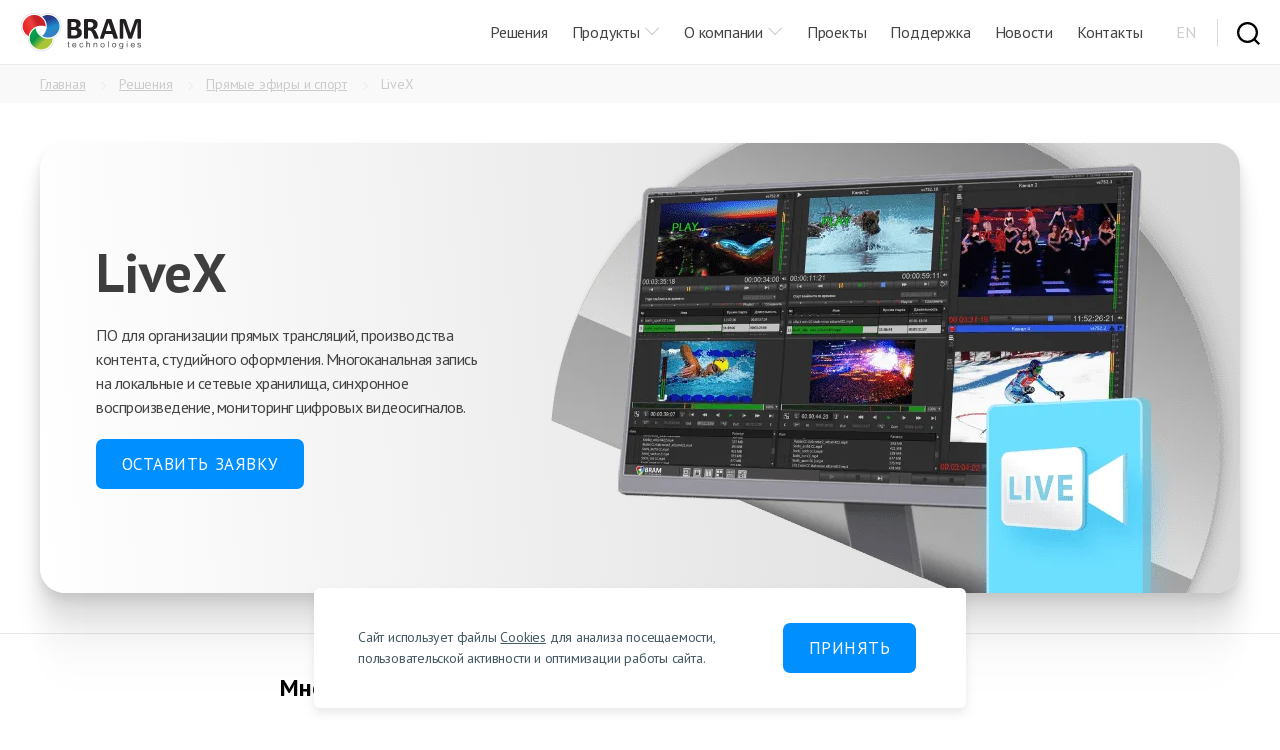

--- FILE ---
content_type: text/html; charset=UTF-8
request_url: https://www.bramtech.ru/product/live-x/
body_size: 21797
content:
<!DOCTYPE html>

<html class="no-js" lang="ru-RU">

	<head>
		<meta charset="UTF-8">
		<meta name="viewport" content="width=device-width, initial-scale=1.0" >

		<meta name='robots' content='index, follow, max-image-preview:large, max-snippet:-1, max-video-preview:-1' />
	<style>img:is([sizes="auto" i], [sizes^="auto," i]) { contain-intrinsic-size: 3000px 1500px }</style>
	
	<!-- This site is optimized with the Yoast SEO Premium plugin v24.5 (Yoast SEO v24.5) - https://yoast.com/wordpress/plugins/seo/ -->
	<title>LiveX - система многоканальной записи и воспроизведения</title>

<link rel="preload" data-smush-preload as="image" href="https://www.bramtech.ru/wp-content/uploads/2017/05/livex_bg.png" imagesrcset="https://www.bramtech.ru/wp-content/uploads/2017/05/livex_bg.png 700w, https://www.bramtech.ru/wp-content/uploads/2017/05/livex_bg-320x206.png 320w" imagesizes="(max-width: 700px) 100vw, 700px" fetchpriority="high" />
	<meta name="description" content="Cистема LiveX создана для многоканальной записи, воспроизведения и мониторинга видео, аудио сигналов, задач постпродакшена" />
	<link rel="canonical" href="https://www.bramtech.ru/product/live-x/" />
	<meta property="og:locale" content="ru_RU" />
	<meta property="og:type" content="article" />
	<meta property="og:title" content="LiveX" />
	<meta property="og:description" content="ПО&nbsp;для организации прямых трансляций, производства контента, студийного оформления. Многоканальная запись на&nbsp;локальные и&nbsp;сетевые хранилища, синхронное воспроизведение, мониторинг цифровых видеосигналов." />
	<meta property="og:url" content="https://www.bramtech.ru/product/live-x/" />
	<meta property="og:site_name" content="BRAM Technologies" />
	<meta property="article:modified_time" content="2025-11-26T07:15:57+00:00" />
	<meta property="og:image" content="https://www.bramtech.ru/wp-content/uploads/2017/05/livex_1_cover.png" />
	<meta property="og:image:width" content="570" />
	<meta property="og:image:height" content="480" />
	<meta property="og:image:type" content="image/png" />
	<script type="application/ld+json" class="yoast-schema-graph">{"@context":"https://schema.org","@graph":[{"@type":["WebPage","ItemPage"],"@id":"https://www.bramtech.ru/product/live-x/","url":"https://www.bramtech.ru/product/live-x/","name":"LiveX - система многоканальной записи и воспроизведения","isPartOf":{"@id":"https://www.bramtech.ru/#website"},"primaryImageOfPage":{"@id":"https://www.bramtech.ru/product/live-x/#primaryimage"},"image":{"@id":"https://www.bramtech.ru/product/live-x/#primaryimage"},"thumbnailUrl":"https://www.bramtech.ru/wp-content/uploads/2017/05/livex_1_cover.png","datePublished":"2017-05-19T12:30:00+00:00","dateModified":"2025-11-26T07:15:57+00:00","description":"Cистема LiveX создана для многоканальной записи, воспроизведения и мониторинга видео, аудио сигналов, задач постпродакшена","breadcrumb":{"@id":"https://www.bramtech.ru/product/live-x/#breadcrumb"},"inLanguage":"ru-RU","potentialAction":[{"@type":"ReadAction","target":["https://www.bramtech.ru/product/live-x/"]}]},{"@type":"ImageObject","inLanguage":"ru-RU","@id":"https://www.bramtech.ru/product/live-x/#primaryimage","url":"https://www.bramtech.ru/wp-content/uploads/2017/05/livex_1_cover.png","contentUrl":"https://www.bramtech.ru/wp-content/uploads/2017/05/livex_1_cover.png","width":570,"height":480},{"@type":"BreadcrumbList","@id":"https://www.bramtech.ru/product/live-x/#breadcrumb","itemListElement":[{"@type":"ListItem","position":1,"name":"Главная","item":"https://www.bramtech.ru/"},{"@type":"ListItem","position":2,"name":"Решения","item":"https://www.bramtech.ru/solutions/"},{"@type":"ListItem","position":3,"name":"Прямые эфиры и спорт","item":"https://www.bramtech.ru/solution/sports-live-production/"},{"@type":"ListItem","position":4,"name":"LiveX"}]},{"@type":"WebSite","@id":"https://www.bramtech.ru/#website","url":"https://www.bramtech.ru/","name":"BRAM Technologies","description":"","publisher":{"@id":"https://www.bramtech.ru/#organization"},"potentialAction":[{"@type":"SearchAction","target":{"@type":"EntryPoint","urlTemplate":"https://www.bramtech.ru/?s={search_term_string}"},"query-input":{"@type":"PropertyValueSpecification","valueRequired":true,"valueName":"search_term_string"}}],"inLanguage":"ru-RU"},{"@type":"Organization","@id":"https://www.bramtech.ru/#organization","name":"BRAM Technologies","url":"https://www.bramtech.ru/","logo":{"@type":"ImageObject","inLanguage":"ru-RU","@id":"https://www.bramtech.ru/#/schema/logo/image/","url":"https://www.bramtech.ru/wp-content/uploads/2020/11/LOGO-BRAMTECH.svg","contentUrl":"https://www.bramtech.ru/wp-content/uploads/2020/11/LOGO-BRAMTECH.svg","width":1,"height":1,"caption":"BRAM Technologies"},"image":{"@id":"https://www.bramtech.ru/#/schema/logo/image/"},"sameAs":["https://rutube.ru/u/bramtechnologies/","https://vk.com/bramtechnologies","https://www.youtube.com/c/bramtechnologies"],"description":"Основным направлением деятельности BRAM Technologies является разработка ИТ-решений для телепроизводства и построение на их базе вещательных и производственных комплексов.","email":"video@bramtech.ru","telephone":"+7 (495) 737-30-60","legalName":"BRAM Technologies (ООО «Технологии Автоматизации Вещания»","foundingDate":"2014-11-21","numberOfEmployees":{"@type":"QuantitativeValue","minValue":"51","maxValue":"200"}}]}</script>
	<!-- / Yoast SEO Premium plugin. -->


		<style>.lazyload,
			.lazyloading {
				max-width: 100%;
			}</style>
		<link rel='stylesheet' id='wp-block-library-css' href='https://www.bramtech.ru/wp-content/cache/flying-press/8c9f31823282.style.min.css' media='all' />
<style id='classic-theme-styles-inline-css'>/*! This file is auto-generated */
.wp-block-button__link{color:#fff;background-color:#32373c;border-radius:9999px;box-shadow:none;text-decoration:none;padding:calc(.667em + 2px) calc(1.333em + 2px);font-size:1.125em}.wp-block-file__button{background:#32373c;color:#fff;text-decoration:none}</style>
<style id='global-styles-inline-css'>:root{--wp--preset--aspect-ratio--square: 1;--wp--preset--aspect-ratio--4-3: 4/3;--wp--preset--aspect-ratio--3-4: 3/4;--wp--preset--aspect-ratio--3-2: 3/2;--wp--preset--aspect-ratio--2-3: 2/3;--wp--preset--aspect-ratio--16-9: 16/9;--wp--preset--aspect-ratio--9-16: 9/16;--wp--preset--color--black: #000000;--wp--preset--color--cyan-bluish-gray: #abb8c3;--wp--preset--color--white: #ffffff;--wp--preset--color--pale-pink: #f78da7;--wp--preset--color--vivid-red: #cf2e2e;--wp--preset--color--luminous-vivid-orange: #ff6900;--wp--preset--color--luminous-vivid-amber: #fcb900;--wp--preset--color--light-green-cyan: #7bdcb5;--wp--preset--color--vivid-green-cyan: #00d084;--wp--preset--color--pale-cyan-blue: #8ed1fc;--wp--preset--color--vivid-cyan-blue: #0693e3;--wp--preset--color--vivid-purple: #9b51e0;--wp--preset--color--accent: #cd2653;--wp--preset--color--primary: #000000;--wp--preset--color--secondary: #6d6d6d;--wp--preset--color--subtle-background: #dcd7ca;--wp--preset--color--background: #;--wp--preset--gradient--vivid-cyan-blue-to-vivid-purple: linear-gradient(135deg,rgba(6,147,227,1) 0%,rgb(155,81,224) 100%);--wp--preset--gradient--light-green-cyan-to-vivid-green-cyan: linear-gradient(135deg,rgb(122,220,180) 0%,rgb(0,208,130) 100%);--wp--preset--gradient--luminous-vivid-amber-to-luminous-vivid-orange: linear-gradient(135deg,rgba(252,185,0,1) 0%,rgba(255,105,0,1) 100%);--wp--preset--gradient--luminous-vivid-orange-to-vivid-red: linear-gradient(135deg,rgba(255,105,0,1) 0%,rgb(207,46,46) 100%);--wp--preset--gradient--very-light-gray-to-cyan-bluish-gray: linear-gradient(135deg,rgb(238,238,238) 0%,rgb(169,184,195) 100%);--wp--preset--gradient--cool-to-warm-spectrum: linear-gradient(135deg,rgb(74,234,220) 0%,rgb(151,120,209) 20%,rgb(207,42,186) 40%,rgb(238,44,130) 60%,rgb(251,105,98) 80%,rgb(254,248,76) 100%);--wp--preset--gradient--blush-light-purple: linear-gradient(135deg,rgb(255,206,236) 0%,rgb(152,150,240) 100%);--wp--preset--gradient--blush-bordeaux: linear-gradient(135deg,rgb(254,205,165) 0%,rgb(254,45,45) 50%,rgb(107,0,62) 100%);--wp--preset--gradient--luminous-dusk: linear-gradient(135deg,rgb(255,203,112) 0%,rgb(199,81,192) 50%,rgb(65,88,208) 100%);--wp--preset--gradient--pale-ocean: linear-gradient(135deg,rgb(255,245,203) 0%,rgb(182,227,212) 50%,rgb(51,167,181) 100%);--wp--preset--gradient--electric-grass: linear-gradient(135deg,rgb(202,248,128) 0%,rgb(113,206,126) 100%);--wp--preset--gradient--midnight: linear-gradient(135deg,rgb(2,3,129) 0%,rgb(40,116,252) 100%);--wp--preset--font-size--small: 10px;--wp--preset--font-size--medium: 20px;--wp--preset--font-size--large: 18px;--wp--preset--font-size--x-large: 42px;--wp--preset--font-size--normal: 12px;--wp--preset--font-size--larger: 28px;--wp--preset--spacing--20: 0.44rem;--wp--preset--spacing--30: 0.67rem;--wp--preset--spacing--40: 1rem;--wp--preset--spacing--50: 1.5rem;--wp--preset--spacing--60: 2.25rem;--wp--preset--spacing--70: 3.38rem;--wp--preset--spacing--80: 5.06rem;--wp--preset--shadow--natural: 6px 6px 9px rgba(0, 0, 0, 0.2);--wp--preset--shadow--deep: 12px 12px 50px rgba(0, 0, 0, 0.4);--wp--preset--shadow--sharp: 6px 6px 0px rgba(0, 0, 0, 0.2);--wp--preset--shadow--outlined: 6px 6px 0px -3px rgba(255, 255, 255, 1), 6px 6px rgba(0, 0, 0, 1);--wp--preset--shadow--crisp: 6px 6px 0px rgba(0, 0, 0, 1);}:where(.is-layout-flex){gap: 0.5em;}:where(.is-layout-grid){gap: 0.5em;}body .is-layout-flex{display: flex;}.is-layout-flex{flex-wrap: wrap;align-items: center;}.is-layout-flex > :is(*, div){margin: 0;}body .is-layout-grid{display: grid;}.is-layout-grid > :is(*, div){margin: 0;}:where(.wp-block-columns.is-layout-flex){gap: 2em;}:where(.wp-block-columns.is-layout-grid){gap: 2em;}:where(.wp-block-post-template.is-layout-flex){gap: 1.25em;}:where(.wp-block-post-template.is-layout-grid){gap: 1.25em;}.has-black-color{color: var(--wp--preset--color--black) !important;}.has-cyan-bluish-gray-color{color: var(--wp--preset--color--cyan-bluish-gray) !important;}.has-white-color{color: var(--wp--preset--color--white) !important;}.has-pale-pink-color{color: var(--wp--preset--color--pale-pink) !important;}.has-vivid-red-color{color: var(--wp--preset--color--vivid-red) !important;}.has-luminous-vivid-orange-color{color: var(--wp--preset--color--luminous-vivid-orange) !important;}.has-luminous-vivid-amber-color{color: var(--wp--preset--color--luminous-vivid-amber) !important;}.has-light-green-cyan-color{color: var(--wp--preset--color--light-green-cyan) !important;}.has-vivid-green-cyan-color{color: var(--wp--preset--color--vivid-green-cyan) !important;}.has-pale-cyan-blue-color{color: var(--wp--preset--color--pale-cyan-blue) !important;}.has-vivid-cyan-blue-color{color: var(--wp--preset--color--vivid-cyan-blue) !important;}.has-vivid-purple-color{color: var(--wp--preset--color--vivid-purple) !important;}.has-black-background-color{background-color: var(--wp--preset--color--black) !important;}.has-cyan-bluish-gray-background-color{background-color: var(--wp--preset--color--cyan-bluish-gray) !important;}.has-white-background-color{background-color: var(--wp--preset--color--white) !important;}.has-pale-pink-background-color{background-color: var(--wp--preset--color--pale-pink) !important;}.has-vivid-red-background-color{background-color: var(--wp--preset--color--vivid-red) !important;}.has-luminous-vivid-orange-background-color{background-color: var(--wp--preset--color--luminous-vivid-orange) !important;}.has-luminous-vivid-amber-background-color{background-color: var(--wp--preset--color--luminous-vivid-amber) !important;}.has-light-green-cyan-background-color{background-color: var(--wp--preset--color--light-green-cyan) !important;}.has-vivid-green-cyan-background-color{background-color: var(--wp--preset--color--vivid-green-cyan) !important;}.has-pale-cyan-blue-background-color{background-color: var(--wp--preset--color--pale-cyan-blue) !important;}.has-vivid-cyan-blue-background-color{background-color: var(--wp--preset--color--vivid-cyan-blue) !important;}.has-vivid-purple-background-color{background-color: var(--wp--preset--color--vivid-purple) !important;}.has-black-border-color{border-color: var(--wp--preset--color--black) !important;}.has-cyan-bluish-gray-border-color{border-color: var(--wp--preset--color--cyan-bluish-gray) !important;}.has-white-border-color{border-color: var(--wp--preset--color--white) !important;}.has-pale-pink-border-color{border-color: var(--wp--preset--color--pale-pink) !important;}.has-vivid-red-border-color{border-color: var(--wp--preset--color--vivid-red) !important;}.has-luminous-vivid-orange-border-color{border-color: var(--wp--preset--color--luminous-vivid-orange) !important;}.has-luminous-vivid-amber-border-color{border-color: var(--wp--preset--color--luminous-vivid-amber) !important;}.has-light-green-cyan-border-color{border-color: var(--wp--preset--color--light-green-cyan) !important;}.has-vivid-green-cyan-border-color{border-color: var(--wp--preset--color--vivid-green-cyan) !important;}.has-pale-cyan-blue-border-color{border-color: var(--wp--preset--color--pale-cyan-blue) !important;}.has-vivid-cyan-blue-border-color{border-color: var(--wp--preset--color--vivid-cyan-blue) !important;}.has-vivid-purple-border-color{border-color: var(--wp--preset--color--vivid-purple) !important;}.has-vivid-cyan-blue-to-vivid-purple-gradient-background{background: var(--wp--preset--gradient--vivid-cyan-blue-to-vivid-purple) !important;}.has-light-green-cyan-to-vivid-green-cyan-gradient-background{background: var(--wp--preset--gradient--light-green-cyan-to-vivid-green-cyan) !important;}.has-luminous-vivid-amber-to-luminous-vivid-orange-gradient-background{background: var(--wp--preset--gradient--luminous-vivid-amber-to-luminous-vivid-orange) !important;}.has-luminous-vivid-orange-to-vivid-red-gradient-background{background: var(--wp--preset--gradient--luminous-vivid-orange-to-vivid-red) !important;}.has-very-light-gray-to-cyan-bluish-gray-gradient-background{background: var(--wp--preset--gradient--very-light-gray-to-cyan-bluish-gray) !important;}.has-cool-to-warm-spectrum-gradient-background{background: var(--wp--preset--gradient--cool-to-warm-spectrum) !important;}.has-blush-light-purple-gradient-background{background: var(--wp--preset--gradient--blush-light-purple) !important;}.has-blush-bordeaux-gradient-background{background: var(--wp--preset--gradient--blush-bordeaux) !important;}.has-luminous-dusk-gradient-background{background: var(--wp--preset--gradient--luminous-dusk) !important;}.has-pale-ocean-gradient-background{background: var(--wp--preset--gradient--pale-ocean) !important;}.has-electric-grass-gradient-background{background: var(--wp--preset--gradient--electric-grass) !important;}.has-midnight-gradient-background{background: var(--wp--preset--gradient--midnight) !important;}.has-small-font-size{font-size: var(--wp--preset--font-size--small) !important;}.has-medium-font-size{font-size: var(--wp--preset--font-size--medium) !important;}.has-large-font-size{font-size: var(--wp--preset--font-size--large) !important;}.has-x-large-font-size{font-size: var(--wp--preset--font-size--x-large) !important;}
:where(.wp-block-post-template.is-layout-flex){gap: 1.25em;}:where(.wp-block-post-template.is-layout-grid){gap: 1.25em;}
:where(.wp-block-columns.is-layout-flex){gap: 2em;}:where(.wp-block-columns.is-layout-grid){gap: 2em;}
:root :where(.wp-block-pullquote){font-size: 1.5em;line-height: 1.6;}</style>
<link rel='stylesheet' id='contact-form-7-css' href='https://www.bramtech.ru/wp-content/cache/flying-press/3fd2afa98866.styles.css' media='all' />
<link rel='stylesheet' id='lbwps-styles-photoswipe5-main-css' href='https://www.bramtech.ru/wp-content/cache/flying-press/6c3308c9bac3.main.css' media='all' />
<link rel='stylesheet' id='google-fonts-css' href="https://www.bramtech.ru/wp-content/cache/flying-press/b52986283723.9e5e9a64257d.google-font.css" media='all' />
<link rel='stylesheet' id='twentytwenty-style-css' href='https://www.bramtech.ru/wp-content/cache/flying-press/811ace2aeb23.style.css' media='all' />
<style id='twentytwenty-style-inline-css'>.color-accent,.color-accent-hover:hover,.color-accent-hover:focus,:root .has-accent-color,.has-drop-cap:not(:focus):first-letter,.wp-block-button.is-style-outline,a { color: #cd2653; }blockquote,.border-color-accent,.border-color-accent-hover:hover,.border-color-accent-hover:focus { border-color: #cd2653; }button,.button,.faux-button,.wp-block-button__link,.wp-block-file .wp-block-file__button,input[type="button"],input[type="reset"],input[type="submit"],.bg-accent,.bg-accent-hover:hover,.bg-accent-hover:focus,:root .has-accent-background-color,.comment-reply-link { background-color: #cd2653; }.fill-children-accent,.fill-children-accent * { fill: #cd2653; }body,.entry-title a,:root .has-primary-color { color: #000000; }:root .has-primary-background-color { background-color: #000000; }cite,figcaption,.wp-caption-text,.post-meta,.entry-content .wp-block-archives li,.entry-content .wp-block-categories li,.entry-content .wp-block-latest-posts li,.wp-block-latest-comments__comment-date,.wp-block-latest-posts__post-date,.wp-block-embed figcaption,.wp-block-image figcaption,.wp-block-pullquote cite,.comment-metadata,.comment-respond .comment-notes,.comment-respond .logged-in-as,.pagination .dots,.entry-content hr:not(.has-background),hr.styled-separator,:root .has-secondary-color { color: #6d6d6d; }:root .has-secondary-background-color { background-color: #6d6d6d; }pre,fieldset,input,textarea,table,table * { border-color: #dcd7ca; }caption,code,code,kbd,samp,.wp-block-table.is-style-stripes tbody tr:nth-child(odd),:root .has-subtle-background-background-color { background-color: #dcd7ca; }.wp-block-table.is-style-stripes { border-bottom-color: #dcd7ca; }.wp-block-latest-posts.is-grid li { border-top-color: #dcd7ca; }:root .has-subtle-background-color { color: #dcd7ca; }#site-footer .wp-block-button.is-style-outline,.wp-block-pullquote:before,.header-footer-group .color-accent,.header-footer-group .color-accent-hover:hover { color: #e22658; }.social-icons a,#site-footer button:not(.toggle),#site-footer .button,#site-footer .faux-button,#site-footer .wp-block-button__link,#site-footer .wp-block-file__button,#site-footer input[type="button"],#site-footer input[type="reset"],#site-footer input[type="submit"] { background-color: #e22658; }.social-icons a,.header-footer-group button,.header-footer-group .button,.header-footer-group .faux-button,.header-footer-group .wp-block-button:not(.is-style-outline) .wp-block-button__link,.header-footer-group .wp-block-file__button,.header-footer-group input[type="button"],.header-footer-group input[type="reset"],.header-footer-group input[type="submit"] { color: #ffffff; }#site-header,.footer-nav-widgets-wrapper,#site-footer,.menu-modal,.menu-modal-inner,.search-modal-inner,.archive-header,.singular .entry-header,.singular .featured-media:before,.wp-block-pullquote:before { background-color: #ffffff; }.header-footer-group,body:not(.overlay-header) #site-header .toggle,.menu-modal .toggle { color: #000000; }.site-description,body:not(.overlay-header) .toggle-inner .toggle-text,.widget .post-date,.widget .rss-date,.widget_archive li,.widget_categories li,.widget cite,.widget_pages li,.widget_meta li,.widget_nav_menu li,.powered-by-wordpress,.to-the-top,.singular .entry-header .post-meta,.singular:not(.overlay-header) .entry-header .post-meta a { color: #6d6d6d; }.header-footer-group pre,.header-footer-group fieldset,.header-footer-group table,.header-footer-group table *,.footer-nav-widgets-wrapper,#site-footer,.menu-modal nav *,.footer-widgets-outer-wrapper,.footer-top { border-color: #dbdbdb; }.header-footer-group table caption,body:not(.overlay-header) .header-inner .toggle-wrapper::before { background-color: #dbdbdb; }</style>
<script src="https://www.bramtech.ru/wp-includes/js/jquery/jquery.min.js?ver=826eb77e86b0" id="jquery-core-js" defer></script>
<script src="https://www.bramtech.ru/wp-includes/js/jquery/jquery-migrate.min.js?ver=9ffeb32e2d9e" id="jquery-migrate-js" defer></script>
<script src="https://www.bramtech.ru/wp-content/cache/flying-press/3a86cba41653.index.js" id="twentytwenty-js-js" defer></script>
		<script defer src="data:text/javascript,document.documentElement.className%20%3D%20document.documentElement.className.replace%28%27no-js%27%2C%20%27js%27%29%3B"></script>
				<style>.no-js img.lazyload {
				display: none;
			}

			figure.wp-block-image img.lazyloading {
				min-width: 150px;
			}

			.lazyload,
			.lazyloading {
				--smush-placeholder-width: 100px;
				--smush-placeholder-aspect-ratio: 1/1;
				width: var(--smush-image-width, var(--smush-placeholder-width)) !important;
				aspect-ratio: var(--smush-image-aspect-ratio, var(--smush-placeholder-aspect-ratio)) !important;
			}

						.lazyload {
				opacity: 0;
			}

			.lazyloading {
				border: 0 !important;
				opacity: 1;
				background: #f9f9f9 url('https://www.bramtech.ru/wp-content/plugins/wp-smush-pro/app/assets/images/smush-placeholder.png') no-repeat center !important;
				background-size: 16px auto !important;
				min-width: 16px;
			}</style>
			<script defer src="data:text/javascript,document.documentElement.className%20%3D%20document.documentElement.className.replace%28%20%27no-js%27%2C%20%27js%27%20%29%3B"></script>
	<link rel="icon" href="https://www.bramtech.ru/wp-content/uploads/2020/11/cropped-Favicon-32x32.png" sizes="32x32" />
<link rel="icon" href="https://www.bramtech.ru/wp-content/uploads/2020/11/cropped-Favicon-192x192.png" sizes="192x192" />
<link rel="apple-touch-icon" href="https://www.bramtech.ru/wp-content/uploads/2020/11/cropped-Favicon-180x180.png" />
<meta name="msapplication-TileImage" content="https://www.bramtech.ru/wp-content/uploads/2020/11/cropped-Favicon-270x270.png" />
		<style id="wp-custom-css">:root {
	--wp--preset--color--background: #fff;
	--wp--preset--color--primary: #444;
}
#backtotop::after {
    font-family: 'FuseAwesome';
}
:root .has-subtle-background-background-color {
	background-color: #f9f9f9;
}

input[type="submit"], .social-icons a, .wp-block-button__link, button {
	background-color: #008fff;
}

.wp-block-latest-posts.is-grid li {
	border-top: none;
}

.wp-block-button.is-style-outline, a {
    color: #008fff;
}

.wp-block-file .wp-block-file__button {
		background: #008fff;
}

.wp-block-buttons>.wp-block-button {
    margin: 2rem 0 .5em;
}

.intro-text p:last-child {
	margin-bottom: 0;
}

.zuluskr-text p:last-child {
	margin-bottom: 0;
}

#main-slider .swiper-slide {
	height: auto;
	min-height: 500px;
}

@media (max-width: 767px) {
	#main-slider .alignfull {
		margin-bottom: 2rem;
	}
}

.display-mobile {
	display: block;
}
.display-desktop {
	display: none;
}
@media (min-width: 782px) {
	.display-mobile {
		display: none;
	}
	.display-desktop {
		display: block;
	}
}

.wp-block-cover.is-resized > .wp-block-cover__image-background {
	transition: all .3s ease-in-out;
}

.wp-block-cover.is-resized:hover > .wp-block-cover__image-background {
	transform: scale(1.05);
}

.alignwide.hero-block,
.entry-header.header-style-2 .entry-header-inner {
	box-shadow: 0px 91px 36px rgba(0, 0, 0, 0.01), 0px 51px 31px rgba(0, 0, 0, 0.05), 0px 23px 23px rgba(0, 0, 0, 0.09), 0px 6px 12px rgba(0, 0, 0, 0.1);
	border-radius: 25px;
}

.entry-header.header-style-2 .entry-header-inner {
	box-shadow: 0px 91px 36px rgba(0, 0, 0, 0.01), 0px 51px 31px rgba(0, 0, 0, 0.05), 0px 23px 23px rgba(0, 0, 0, 0.09), 0px 6px 12px rgba(0, 0, 0, 0.1);
	border-radius: 25px;
	background: linear-gradient(86deg, rgb(255, 255, 255) 0%, rgb(214, 214, 214) 100%);
}

.entry-header.header-style-2 .entry-title {
	font-size: 55px;
	color: #3e3e3e;
	font-weight: 700;
}
.header-style-2 .wp-block-columns.is-layout-flex {
			row-gap: 5px;
			flex-direction: column-reverse;
}
.entry-header.header-style-2 .wp-block-column-right {
	font-size: 0;
}
.entry-header.header-style-2 .wp-block-column-left {
	padding: 2.2em 2em;
}
@media (min-width: 782px) {
		.header-style-2 .wp-block-columns.is-layout-flex {
			column-gap: 2em;
			flex-direction: row;
}
    .entry-header.header-style-2 .wp-block-column-left {
        flex-basis: 40%;
				padding-left: 4em;
	  }
	.entry-header.header-style-2 .wp-block-column-right {
        flex-basis: 60%;
    }
}


hr.wp-block-separator.color-separator {
	background: linear-gradient(90deg, #003780 0%, #29C4FF 100%);
box-shadow: -6px 26px 11px rgba(0, 0, 0, 0.01), -3px 15px 9px rgba(0, 0, 0, 0.05), -1px 7px 7px rgba(0, 0, 0, 0.09), 0px 2px 4px rgba(0, 0, 0, 0.1);
	border-radius: 3px;	
	height: 10px;
	max-width: 1000px;
	border: none;
}

.wp-block-buttons.is-reestr-style {
	background: #EAEAEA;
	border-radius: 20px;
	padding: 14px 23px;
	gap: 19px;
	flex-wrap: nowrap
}

.wp-block-buttons.is-reestr-style > .wp-block-button {
	margin: 0;
	flex: 0 0 calc((100% - 2 * 19px) / 3);
  max-width: calc((100% - 2 * 19px) / 3);
}

@media (max-width: 781px) {
	.wp-block-buttons.is-reestr-style {
		flex-direction: column;
	}
	.wp-block-buttons.is-reestr-style > 	.wp-block-button {
	flex-basis: 100%;
  max-width: 100%;
	width: 100%;	
}
	
	
		.single-module header.entry-header .wp-block-columns {
			flex-direction: column-reverse;
			row-gap: 2rem;
			margin-bottom: 0;
	}
}

.wp-block-buttons.is-reestr-style > .wp-block-button .wp-block-button__link {
	padding: 12px;
	font-weight: 700;
	text-transform: none;
	border: none;
	background: white;
}

.wp-block-buttons.is-reestr-style > .wp-block-button .wp-block-button__link:focus {
	box-shadow: none;
}

.wp-block-button.button-with-icon > a {
	display: flex;
	align-items: center;
	justify-content: center;
	column-gap: 13px;
	flex-wrap: nowrap;
}

.wp-block-column.is-vertically-aligned-top > .wp-block-heading {
	margin-top: 0;
	margin-bottom: 1.5rem;
}

@media (min-width: 1000px) {
	.entry-content > .alignwide:not(.wp-block-group.has-background).large-gap:not(:last-child) {
	margin-bottom: 8rem;
	}	
}</style>
				
	<script type="speculationrules">{"prefetch":[{"source":"document","where":{"and":[{"href_matches":"\/*"},{"not":{"href_matches":["\/*.php","\/wp-(admin|includes|content|login|signup|json)(.*)?","\/*\\?(.+)","\/(cart|checkout|logout)(.*)?"]}}]},"eagerness":"moderate"}]}</script></head>

	<body class="product-template-default single single-product postid-60 wp-custom-logo wp-embed-responsive singular enable-search-modal has-post-thumbnail has-single-pagination not-showing-comments show-avatars footer-top-visible">
		<a class="skip-link screen-reader-text" href="#site-content">Перейти к содержимому</a>
		<header id="site-header" class="header-footer-group" role="banner">

			<div class="header-inner section-inner">

				<div class="header-titles-wrapper">

					
						<button class="toggle search-toggle mobile-search-toggle" data-toggle-target=".search-modal" data-toggle-body-class="showing-search-modal" data-set-focus=".search-modal .search-field" aria-expanded="false">
							<span class="toggle-inner">
								<span class="toggle-icon">
									<svg class="svg-icon" aria-hidden="true" role="img" focusable="false" xmlns="http://www.w3.org/2000/svg" width="23" height="23" viewBox="0 0 23 23"><path d="M38.710696,48.0601792 L43,52.3494831 L41.3494831,54 L37.0601792,49.710696 C35.2632422,51.1481185 32.9839107,52.0076499 30.5038249,52.0076499 C24.7027226,52.0076499 20,47.3049272 20,41.5038249 C20,35.7027226 24.7027226,31 30.5038249,31 C36.3049272,31 41.0076499,35.7027226 41.0076499,41.5038249 C41.0076499,43.9839107 40.1481185,46.2632422 38.710696,48.0601792 Z M36.3875844,47.1716785 C37.8030221,45.7026647 38.6734666,43.7048964 38.6734666,41.5038249 C38.6734666,36.9918565 35.0157934,33.3341833 30.5038249,33.3341833 C25.9918565,33.3341833 22.3341833,36.9918565 22.3341833,41.5038249 C22.3341833,46.0157934 25.9918565,49.6734666 30.5038249,49.6734666 C32.7048964,49.6734666 34.7026647,48.8030221 36.1716785,47.3875844 C36.2023931,47.347638 36.2360451,47.3092237 36.2726343,47.2726343 C36.3092237,47.2360451 36.347638,47.2023931 36.3875844,47.1716785 Z" transform="translate(-20 -31)" /></svg>								</span>
							</span>
						</button><!-- .search-toggle -->

					
					<div class="header-titles">

						<div class="site-logo faux-heading"><a href="https://www.bramtech.ru/" class="custom-logo-link" rel="home"><img data-src="https://www.bramtech.ru/wp-content/uploads/2020/11/LOGO-BRAMTECH-2.svg" class="custom-logo lazyload" alt="BRAM Technologies" src="[data-uri]" /></a><span class="screen-reader-text">BRAM Technologies</span></div>
					</div><!-- .header-titles -->

					<button class="toggle nav-toggle mobile-nav-toggle" data-toggle-target=".menu-modal"  data-toggle-body-class="showing-menu-modal" aria-expanded="false" data-set-focus=".close-nav-toggle">
						<span class="toggle-inner">
							<span class="toggle-icon">
								<svg class="svg-icon" aria-hidden="true" role="img" focusable="false" xmlns="http://www.w3.org/2000/svg" width="26" height="7" viewBox="0 0 26 7"><path fill-rule="evenodd" d="M332.5,45 C330.567003,45 329,43.4329966 329,41.5 C329,39.5670034 330.567003,38 332.5,38 C334.432997,38 336,39.5670034 336,41.5 C336,43.4329966 334.432997,45 332.5,45 Z M342,45 C340.067003,45 338.5,43.4329966 338.5,41.5 C338.5,39.5670034 340.067003,38 342,38 C343.932997,38 345.5,39.5670034 345.5,41.5 C345.5,43.4329966 343.932997,45 342,45 Z M351.5,45 C349.567003,45 348,43.4329966 348,41.5 C348,39.5670034 349.567003,38 351.5,38 C353.432997,38 355,39.5670034 355,41.5 C355,43.4329966 353.432997,45 351.5,45 Z" transform="translate(-329 -38)" /></svg>							</span>
							<span class="toggle-text">Меню</span>
						</span>
					</button><!-- .nav-toggle -->

				</div><!-- .header-titles-wrapper -->

				<div class="header-navigation-wrapper">

					
							<nav class="primary-menu-wrapper" aria-label="Horizontal" role="navigation">

								<ul class="primary-menu reset-list-style">

								<li id="menu-item-44" class="menu-item menu-item-type-post_type menu-item-object-page menu-item-44"><a href="https://www.bramtech.ru/solutions/">Решения</a></li>
<li id="menu-item-323" class="menu-item menu-item-type-custom menu-item-object-custom current-menu-ancestor menu-item-has-children menu-item-323"><a href="#">Продукты</a><span class="icon"></span>
<ul class="sub-menu">
	<li id="menu-item-63" class="menu-item menu-item-type-taxonomy menu-item-object-solution menu-item-has-children menu-item-63"><a href="https://www.bramtech.ru/solution/playout-automation/">Автоматизация вещания</a><span class="icon"></span>
	<ul class="sub-menu">
		<li id="menu-item-73" class="menu-item menu-item-type-post_type menu-item-object-product menu-item-73"><a href="https://www.bramtech.ru/product/apx/">APX</a></li>
	</ul>
</li>
	<li id="menu-item-65" class="menu-item menu-item-type-taxonomy menu-item-object-solution menu-item-has-children menu-item-65"><a href="https://www.bramtech.ru/solution/news-operations/">Подготовка и выпуск новостей</a><span class="icon"></span>
	<ul class="sub-menu">
		<li id="menu-item-77" class="menu-item menu-item-type-post_type menu-item-object-product menu-item-77"><a href="https://www.bramtech.ru/product/newsx/">NewsX</a></li>
	</ul>
</li>
	<li id="menu-item-66" class="menu-item menu-item-type-taxonomy menu-item-object-solution current-product-ancestor current-menu-ancestor current-menu-parent current-product-parent menu-item-has-children menu-item-66"><a href="https://www.bramtech.ru/solution/sports-live-production/">Прямые эфиры и спорт</a><span class="icon"></span>
	<ul class="sub-menu">
		<li id="menu-item-72" class="menu-item menu-item-type-post_type menu-item-object-product current-menu-item menu-item-72"><a href="https://www.bramtech.ru/product/live-x/" aria-current="page">LiveX</a></li>
	</ul>
</li>
	<li id="menu-item-64" class="menu-item menu-item-type-taxonomy menu-item-object-solution menu-item-has-children menu-item-64"><a href="https://www.bramtech.ru/solution/broadcast-graphics/">Оформление эфира</a><span class="icon"></span>
	<ul class="sub-menu">
		<li id="menu-item-70" class="menu-item menu-item-type-post_type menu-item-object-product menu-item-70"><a href="https://www.bramtech.ru/product/title-mix/">TitleMix</a></li>
	</ul>
</li>
	<li id="menu-item-68" class="menu-item menu-item-type-taxonomy menu-item-object-solution menu-item-has-children menu-item-68"><a href="https://www.bramtech.ru/solution/teletext-subtitles/">Телетекст и субтитры</a><span class="icon"></span>
	<ul class="sub-menu">
		<li id="menu-item-83" class="menu-item menu-item-type-post_type menu-item-object-product menu-item-83"><a href="https://www.bramtech.ru/product/tt/">TT</a></li>
	</ul>
</li>
	<li id="menu-item-572" class="menu-item menu-item-type-taxonomy menu-item-object-solution menu-item-has-children menu-item-572"><a href="https://www.bramtech.ru/solution/video-archives/">МАМ и архивы</a><span class="icon"></span>
	<ul class="sub-menu">
		<li id="menu-item-574" class="menu-item menu-item-type-post_type menu-item-object-product menu-item-574"><a href="https://www.bramtech.ru/product/apx-mam/">APX MAM</a></li>
	</ul>
</li>
	<li id="menu-item-571" class="menu-item menu-item-type-taxonomy menu-item-object-solution menu-item-has-children menu-item-571"><a href="https://www.bramtech.ru/solution/video-servers/">Видеосерверы</a><span class="icon"></span>
	<ul class="sub-menu">
		<li id="menu-item-573" class="menu-item menu-item-type-post_type menu-item-object-product menu-item-573"><a href="https://www.bramtech.ru/product/azimuth/">Azimuth</a></li>
	</ul>
</li>
	<li id="menu-item-67" class="menu-item menu-item-type-taxonomy menu-item-object-solution menu-item-has-children menu-item-67"><a href="https://www.bramtech.ru/solution/monitoring-control-recording/">Системы мониторинга</a><span class="icon"></span>
	<ul class="sub-menu">
		<li id="menu-item-81" class="menu-item menu-item-type-post_type menu-item-object-product menu-item-81"><a href="https://www.bramtech.ru/product/amx/">AMX</a></li>
		<li id="menu-item-82" class="menu-item menu-item-type-post_type menu-item-object-product menu-item-82"><a href="https://www.bramtech.ru/product/controlmonitor/">ControlMonitor</a></li>
	</ul>
</li>
	<li id="menu-item-4933" class="menu-item menu-item-type-taxonomy menu-item-object-solution menu-item-has-children menu-item-4933"><a href="https://www.bramtech.ru/solution/planning-tv/">Планирование телепроизводства</a><span class="icon"></span>
	<ul class="sub-menu">
		<li id="menu-item-4932" class="menu-item menu-item-type-post_type menu-item-object-product menu-item-4932"><a href="https://www.bramtech.ru/product/planning/">Планирование</a></li>
	</ul>
</li>
</ul>
</li>
<li id="menu-item-21" class="menu-item menu-item-type-post_type menu-item-object-page menu-item-has-children menu-item-21"><a href="https://www.bramtech.ru/company/">О компании</a><span class="icon"></span>
<ul class="sub-menu">
	<li id="menu-item-150" class="menu-item menu-item-type-post_type menu-item-object-page menu-item-150"><a href="https://www.bramtech.ru/company/job/">Вакансии</a></li>
	<li id="menu-item-508" class="menu-item menu-item-type-post_type menu-item-object-page menu-item-508"><a href="https://www.bramtech.ru/company/partners/">Партнёры</a></li>
</ul>
</li>
<li id="menu-item-46" class="menu-item menu-item-type-taxonomy menu-item-object-category menu-item-46"><a href="https://www.bramtech.ru/projects/">Проекты</a></li>
<li id="menu-item-97" class="menu-item menu-item-type-post_type menu-item-object-page menu-item-97"><a href="https://www.bramtech.ru/support/">Поддержка</a></li>
<li id="menu-item-45" class="menu-item menu-item-type-taxonomy menu-item-object-category menu-item-45"><a href="https://www.bramtech.ru/news/">Новости</a></li>
<li id="menu-item-23" class="menu-item menu-item-type-post_type menu-item-object-page menu-item-23"><a href="https://www.bramtech.ru/contacts/">Контакты</a></li>
<li id="menu-item-86" class="order-demo menu-item menu-item-type-post_type menu-item-object-page menu-item-86"><a href="https://www.bramtech.ru/demo/">Оставить заявку</a></li>
<li id="menu-item-317" class="lang-link menu-item menu-item-type-custom menu-item-object-custom menu-item-317"><a target="_blank" href="https://www.automation.tv/">EN</a></li>

								</ul>

							</nav><!-- .primary-menu-wrapper -->

						
						<div class="header-toggles hide-no-js">

						
							<div class="toggle-wrapper search-toggle-wrapper">

								<button class="toggle search-toggle desktop-search-toggle" data-toggle-target=".search-modal" data-toggle-body-class="showing-search-modal" data-set-focus=".search-modal .search-field" aria-expanded="false">
									<span class="toggle-inner">
										<svg class="svg-icon" aria-hidden="true" role="img" focusable="false" xmlns="http://www.w3.org/2000/svg" width="23" height="23" viewBox="0 0 23 23"><path d="M38.710696,48.0601792 L43,52.3494831 L41.3494831,54 L37.0601792,49.710696 C35.2632422,51.1481185 32.9839107,52.0076499 30.5038249,52.0076499 C24.7027226,52.0076499 20,47.3049272 20,41.5038249 C20,35.7027226 24.7027226,31 30.5038249,31 C36.3049272,31 41.0076499,35.7027226 41.0076499,41.5038249 C41.0076499,43.9839107 40.1481185,46.2632422 38.710696,48.0601792 Z M36.3875844,47.1716785 C37.8030221,45.7026647 38.6734666,43.7048964 38.6734666,41.5038249 C38.6734666,36.9918565 35.0157934,33.3341833 30.5038249,33.3341833 C25.9918565,33.3341833 22.3341833,36.9918565 22.3341833,41.5038249 C22.3341833,46.0157934 25.9918565,49.6734666 30.5038249,49.6734666 C32.7048964,49.6734666 34.7026647,48.8030221 36.1716785,47.3875844 C36.2023931,47.347638 36.2360451,47.3092237 36.2726343,47.2726343 C36.3092237,47.2360451 36.347638,47.2023931 36.3875844,47.1716785 Z" transform="translate(-20 -31)" /></svg>										<!-- <span class="toggle-text">Поиск</span> -->
									</span>
								</button><!-- .search-toggle -->

							</div>

							
						</div><!-- .header-toggles -->
						
				</div><!-- .header-navigation-wrapper -->

			</div><!-- .header-inner -->

			<div class="search-modal cover-modal header-footer-group" data-modal-target-string=".search-modal">

	<div class="search-modal-inner modal-inner">

		<div class="section-inner">

			<form role="search" aria-label="Поиск:" method="get" class="search-form" action="https://www.bramtech.ru/">
	<label for="search-form-1">
		<span class="screen-reader-text">Поиск:</span>
		<input type="search" id="search-form-1" class="search-field" placeholder="Найти &hellip;" value="" name="s" />
	</label>
	<input type="submit" class="search-submit" value="Искать" />
</form>

			<button class="toggle search-untoggle close-search-toggle fill-children-current-color" data-toggle-target=".search-modal" data-toggle-body-class="showing-search-modal" data-set-focus=".search-modal .search-field" aria-expanded="false">
				<span class="screen-reader-text">Закрыть поиск</span>
				<svg class="svg-icon" aria-hidden="true" role="img" focusable="false" xmlns="http://www.w3.org/2000/svg" width="16" height="16" viewBox="0 0 16 16"><polygon fill="" fill-rule="evenodd" points="6.852 7.649 .399 1.195 1.445 .149 7.899 6.602 14.352 .149 15.399 1.195 8.945 7.649 15.399 14.102 14.352 15.149 7.899 8.695 1.445 15.149 .399 14.102" /></svg>			</button><!-- .search-toggle -->

		</div><!-- .section-inner -->

	</div><!-- .search-modal-inner -->

</div><!-- .menu-modal -->

		</header><!-- #site-header -->

		
<div class="menu-modal cover-modal header-footer-group" data-modal-target-string=".menu-modal">

	<div class="menu-modal-inner modal-inner">

		<div class="menu-wrapper section-inner">

			<div class="menu-top">

				<button class="toggle close-nav-toggle fill-children-current-color" data-toggle-target=".menu-modal" data-toggle-body-class="showing-menu-modal" aria-expanded="false" data-set-focus=".menu-modal">
					<span class="toggle-text">Закрыть меню</span>
					<svg class="svg-icon" aria-hidden="true" role="img" focusable="false" xmlns="http://www.w3.org/2000/svg" width="16" height="16" viewBox="0 0 16 16"><polygon fill="" fill-rule="evenodd" points="6.852 7.649 .399 1.195 1.445 .149 7.899 6.602 14.352 .149 15.399 1.195 8.945 7.649 15.399 14.102 14.352 15.149 7.899 8.695 1.445 15.149 .399 14.102" /></svg>				</button><!-- .nav-toggle -->

				
					<nav class="mobile-menu" aria-label="Mobile" role="navigation">

						<ul class="modal-menu reset-list-style">

						<li class="menu-item menu-item-type-post_type menu-item-object-page menu-item-44"><div class="ancestor-wrapper"><a href="https://www.bramtech.ru/solutions/">Решения</a></div><!-- .ancestor-wrapper --></li>
<li class="menu-item menu-item-type-custom menu-item-object-custom current-menu-ancestor menu-item-has-children menu-item-323"><div class="ancestor-wrapper"><a href="#">Продукты</a><button class="toggle sub-menu-toggle fill-children-current-color" data-toggle-target=".menu-modal .menu-item-323 > .sub-menu" data-toggle-type="slidetoggle" data-toggle-duration="250" aria-expanded="false"><span class="screen-reader-text">Показывать подменю</span><svg class="svg-icon" aria-hidden="true" role="img" focusable="false" xmlns="http://www.w3.org/2000/svg" width="20" height="12" viewBox="0 0 20 12"><polygon fill="" fill-rule="evenodd" points="1319.899 365.778 1327.678 358 1329.799 360.121 1319.899 370.021 1310 360.121 1312.121 358" transform="translate(-1310 -358)" /></svg></button></div><!-- .ancestor-wrapper -->
<ul class="sub-menu">
	<li class="menu-item menu-item-type-taxonomy menu-item-object-solution menu-item-has-children menu-item-63"><div class="ancestor-wrapper"><a href="https://www.bramtech.ru/solution/playout-automation/">Автоматизация вещания</a><button class="toggle sub-menu-toggle fill-children-current-color" data-toggle-target=".menu-modal .menu-item-63 > .sub-menu" data-toggle-type="slidetoggle" data-toggle-duration="250" aria-expanded="false"><span class="screen-reader-text">Показывать подменю</span><svg class="svg-icon" aria-hidden="true" role="img" focusable="false" xmlns="http://www.w3.org/2000/svg" width="20" height="12" viewBox="0 0 20 12"><polygon fill="" fill-rule="evenodd" points="1319.899 365.778 1327.678 358 1329.799 360.121 1319.899 370.021 1310 360.121 1312.121 358" transform="translate(-1310 -358)" /></svg></button></div><!-- .ancestor-wrapper -->
	<ul class="sub-menu">
		<li class="menu-item menu-item-type-post_type menu-item-object-product menu-item-73"><div class="ancestor-wrapper"><a href="https://www.bramtech.ru/product/apx/">APX</a></div><!-- .ancestor-wrapper --></li>
	</ul>
</li>
	<li class="menu-item menu-item-type-taxonomy menu-item-object-solution menu-item-has-children menu-item-65"><div class="ancestor-wrapper"><a href="https://www.bramtech.ru/solution/news-operations/">Подготовка и выпуск новостей</a><button class="toggle sub-menu-toggle fill-children-current-color" data-toggle-target=".menu-modal .menu-item-65 > .sub-menu" data-toggle-type="slidetoggle" data-toggle-duration="250" aria-expanded="false"><span class="screen-reader-text">Показывать подменю</span><svg class="svg-icon" aria-hidden="true" role="img" focusable="false" xmlns="http://www.w3.org/2000/svg" width="20" height="12" viewBox="0 0 20 12"><polygon fill="" fill-rule="evenodd" points="1319.899 365.778 1327.678 358 1329.799 360.121 1319.899 370.021 1310 360.121 1312.121 358" transform="translate(-1310 -358)" /></svg></button></div><!-- .ancestor-wrapper -->
	<ul class="sub-menu">
		<li class="menu-item menu-item-type-post_type menu-item-object-product menu-item-77"><div class="ancestor-wrapper"><a href="https://www.bramtech.ru/product/newsx/">NewsX</a></div><!-- .ancestor-wrapper --></li>
	</ul>
</li>
	<li class="menu-item menu-item-type-taxonomy menu-item-object-solution current-product-ancestor current-menu-ancestor current-menu-parent current-product-parent menu-item-has-children menu-item-66"><div class="ancestor-wrapper"><a href="https://www.bramtech.ru/solution/sports-live-production/">Прямые эфиры и спорт</a><button class="toggle sub-menu-toggle fill-children-current-color" data-toggle-target=".menu-modal .menu-item-66 > .sub-menu" data-toggle-type="slidetoggle" data-toggle-duration="250" aria-expanded="false"><span class="screen-reader-text">Показывать подменю</span><svg class="svg-icon" aria-hidden="true" role="img" focusable="false" xmlns="http://www.w3.org/2000/svg" width="20" height="12" viewBox="0 0 20 12"><polygon fill="" fill-rule="evenodd" points="1319.899 365.778 1327.678 358 1329.799 360.121 1319.899 370.021 1310 360.121 1312.121 358" transform="translate(-1310 -358)" /></svg></button></div><!-- .ancestor-wrapper -->
	<ul class="sub-menu">
		<li class="menu-item menu-item-type-post_type menu-item-object-product current-menu-item menu-item-72"><div class="ancestor-wrapper"><a href="https://www.bramtech.ru/product/live-x/" aria-current="page">LiveX</a></div><!-- .ancestor-wrapper --></li>
	</ul>
</li>
	<li class="menu-item menu-item-type-taxonomy menu-item-object-solution menu-item-has-children menu-item-64"><div class="ancestor-wrapper"><a href="https://www.bramtech.ru/solution/broadcast-graphics/">Оформление эфира</a><button class="toggle sub-menu-toggle fill-children-current-color" data-toggle-target=".menu-modal .menu-item-64 > .sub-menu" data-toggle-type="slidetoggle" data-toggle-duration="250" aria-expanded="false"><span class="screen-reader-text">Показывать подменю</span><svg class="svg-icon" aria-hidden="true" role="img" focusable="false" xmlns="http://www.w3.org/2000/svg" width="20" height="12" viewBox="0 0 20 12"><polygon fill="" fill-rule="evenodd" points="1319.899 365.778 1327.678 358 1329.799 360.121 1319.899 370.021 1310 360.121 1312.121 358" transform="translate(-1310 -358)" /></svg></button></div><!-- .ancestor-wrapper -->
	<ul class="sub-menu">
		<li class="menu-item menu-item-type-post_type menu-item-object-product menu-item-70"><div class="ancestor-wrapper"><a href="https://www.bramtech.ru/product/title-mix/">TitleMix</a></div><!-- .ancestor-wrapper --></li>
	</ul>
</li>
	<li class="menu-item menu-item-type-taxonomy menu-item-object-solution menu-item-has-children menu-item-68"><div class="ancestor-wrapper"><a href="https://www.bramtech.ru/solution/teletext-subtitles/">Телетекст и субтитры</a><button class="toggle sub-menu-toggle fill-children-current-color" data-toggle-target=".menu-modal .menu-item-68 > .sub-menu" data-toggle-type="slidetoggle" data-toggle-duration="250" aria-expanded="false"><span class="screen-reader-text">Показывать подменю</span><svg class="svg-icon" aria-hidden="true" role="img" focusable="false" xmlns="http://www.w3.org/2000/svg" width="20" height="12" viewBox="0 0 20 12"><polygon fill="" fill-rule="evenodd" points="1319.899 365.778 1327.678 358 1329.799 360.121 1319.899 370.021 1310 360.121 1312.121 358" transform="translate(-1310 -358)" /></svg></button></div><!-- .ancestor-wrapper -->
	<ul class="sub-menu">
		<li class="menu-item menu-item-type-post_type menu-item-object-product menu-item-83"><div class="ancestor-wrapper"><a href="https://www.bramtech.ru/product/tt/">TT</a></div><!-- .ancestor-wrapper --></li>
	</ul>
</li>
	<li class="menu-item menu-item-type-taxonomy menu-item-object-solution menu-item-has-children menu-item-572"><div class="ancestor-wrapper"><a href="https://www.bramtech.ru/solution/video-archives/">МАМ и архивы</a><button class="toggle sub-menu-toggle fill-children-current-color" data-toggle-target=".menu-modal .menu-item-572 > .sub-menu" data-toggle-type="slidetoggle" data-toggle-duration="250" aria-expanded="false"><span class="screen-reader-text">Показывать подменю</span><svg class="svg-icon" aria-hidden="true" role="img" focusable="false" xmlns="http://www.w3.org/2000/svg" width="20" height="12" viewBox="0 0 20 12"><polygon fill="" fill-rule="evenodd" points="1319.899 365.778 1327.678 358 1329.799 360.121 1319.899 370.021 1310 360.121 1312.121 358" transform="translate(-1310 -358)" /></svg></button></div><!-- .ancestor-wrapper -->
	<ul class="sub-menu">
		<li class="menu-item menu-item-type-post_type menu-item-object-product menu-item-574"><div class="ancestor-wrapper"><a href="https://www.bramtech.ru/product/apx-mam/">APX MAM</a></div><!-- .ancestor-wrapper --></li>
	</ul>
</li>
	<li class="menu-item menu-item-type-taxonomy menu-item-object-solution menu-item-has-children menu-item-571"><div class="ancestor-wrapper"><a href="https://www.bramtech.ru/solution/video-servers/">Видеосерверы</a><button class="toggle sub-menu-toggle fill-children-current-color" data-toggle-target=".menu-modal .menu-item-571 > .sub-menu" data-toggle-type="slidetoggle" data-toggle-duration="250" aria-expanded="false"><span class="screen-reader-text">Показывать подменю</span><svg class="svg-icon" aria-hidden="true" role="img" focusable="false" xmlns="http://www.w3.org/2000/svg" width="20" height="12" viewBox="0 0 20 12"><polygon fill="" fill-rule="evenodd" points="1319.899 365.778 1327.678 358 1329.799 360.121 1319.899 370.021 1310 360.121 1312.121 358" transform="translate(-1310 -358)" /></svg></button></div><!-- .ancestor-wrapper -->
	<ul class="sub-menu">
		<li class="menu-item menu-item-type-post_type menu-item-object-product menu-item-573"><div class="ancestor-wrapper"><a href="https://www.bramtech.ru/product/azimuth/">Azimuth</a></div><!-- .ancestor-wrapper --></li>
	</ul>
</li>
	<li class="menu-item menu-item-type-taxonomy menu-item-object-solution menu-item-has-children menu-item-67"><div class="ancestor-wrapper"><a href="https://www.bramtech.ru/solution/monitoring-control-recording/">Системы мониторинга</a><button class="toggle sub-menu-toggle fill-children-current-color" data-toggle-target=".menu-modal .menu-item-67 > .sub-menu" data-toggle-type="slidetoggle" data-toggle-duration="250" aria-expanded="false"><span class="screen-reader-text">Показывать подменю</span><svg class="svg-icon" aria-hidden="true" role="img" focusable="false" xmlns="http://www.w3.org/2000/svg" width="20" height="12" viewBox="0 0 20 12"><polygon fill="" fill-rule="evenodd" points="1319.899 365.778 1327.678 358 1329.799 360.121 1319.899 370.021 1310 360.121 1312.121 358" transform="translate(-1310 -358)" /></svg></button></div><!-- .ancestor-wrapper -->
	<ul class="sub-menu">
		<li class="menu-item menu-item-type-post_type menu-item-object-product menu-item-81"><div class="ancestor-wrapper"><a href="https://www.bramtech.ru/product/amx/">AMX</a></div><!-- .ancestor-wrapper --></li>
		<li class="menu-item menu-item-type-post_type menu-item-object-product menu-item-82"><div class="ancestor-wrapper"><a href="https://www.bramtech.ru/product/controlmonitor/">ControlMonitor</a></div><!-- .ancestor-wrapper --></li>
	</ul>
</li>
	<li class="menu-item menu-item-type-taxonomy menu-item-object-solution menu-item-has-children menu-item-4933"><div class="ancestor-wrapper"><a href="https://www.bramtech.ru/solution/planning-tv/">Планирование телепроизводства</a><button class="toggle sub-menu-toggle fill-children-current-color" data-toggle-target=".menu-modal .menu-item-4933 > .sub-menu" data-toggle-type="slidetoggle" data-toggle-duration="250" aria-expanded="false"><span class="screen-reader-text">Показывать подменю</span><svg class="svg-icon" aria-hidden="true" role="img" focusable="false" xmlns="http://www.w3.org/2000/svg" width="20" height="12" viewBox="0 0 20 12"><polygon fill="" fill-rule="evenodd" points="1319.899 365.778 1327.678 358 1329.799 360.121 1319.899 370.021 1310 360.121 1312.121 358" transform="translate(-1310 -358)" /></svg></button></div><!-- .ancestor-wrapper -->
	<ul class="sub-menu">
		<li class="menu-item menu-item-type-post_type menu-item-object-product menu-item-4932"><div class="ancestor-wrapper"><a href="https://www.bramtech.ru/product/planning/">Планирование</a></div><!-- .ancestor-wrapper --></li>
	</ul>
</li>
</ul>
</li>
<li class="menu-item menu-item-type-post_type menu-item-object-page menu-item-has-children menu-item-21"><div class="ancestor-wrapper"><a href="https://www.bramtech.ru/company/">О компании</a><button class="toggle sub-menu-toggle fill-children-current-color" data-toggle-target=".menu-modal .menu-item-21 > .sub-menu" data-toggle-type="slidetoggle" data-toggle-duration="250" aria-expanded="false"><span class="screen-reader-text">Показывать подменю</span><svg class="svg-icon" aria-hidden="true" role="img" focusable="false" xmlns="http://www.w3.org/2000/svg" width="20" height="12" viewBox="0 0 20 12"><polygon fill="" fill-rule="evenodd" points="1319.899 365.778 1327.678 358 1329.799 360.121 1319.899 370.021 1310 360.121 1312.121 358" transform="translate(-1310 -358)" /></svg></button></div><!-- .ancestor-wrapper -->
<ul class="sub-menu">
	<li class="menu-item menu-item-type-post_type menu-item-object-page menu-item-150"><div class="ancestor-wrapper"><a href="https://www.bramtech.ru/company/job/">Вакансии</a></div><!-- .ancestor-wrapper --></li>
	<li class="menu-item menu-item-type-post_type menu-item-object-page menu-item-508"><div class="ancestor-wrapper"><a href="https://www.bramtech.ru/company/partners/">Партнёры</a></div><!-- .ancestor-wrapper --></li>
</ul>
</li>
<li class="menu-item menu-item-type-taxonomy menu-item-object-category menu-item-46"><div class="ancestor-wrapper"><a href="https://www.bramtech.ru/projects/">Проекты</a></div><!-- .ancestor-wrapper --></li>
<li class="menu-item menu-item-type-post_type menu-item-object-page menu-item-97"><div class="ancestor-wrapper"><a href="https://www.bramtech.ru/support/">Поддержка</a></div><!-- .ancestor-wrapper --></li>
<li class="menu-item menu-item-type-taxonomy menu-item-object-category menu-item-45"><div class="ancestor-wrapper"><a href="https://www.bramtech.ru/news/">Новости</a></div><!-- .ancestor-wrapper --></li>
<li class="menu-item menu-item-type-post_type menu-item-object-page menu-item-23"><div class="ancestor-wrapper"><a href="https://www.bramtech.ru/contacts/">Контакты</a></div><!-- .ancestor-wrapper --></li>
<li class="order-demo menu-item menu-item-type-post_type menu-item-object-page menu-item-86"><div class="ancestor-wrapper"><a href="https://www.bramtech.ru/demo/">Оставить заявку</a></div><!-- .ancestor-wrapper --></li>
<li class="lang-link menu-item menu-item-type-custom menu-item-object-custom menu-item-317"><div class="ancestor-wrapper"><a target="_blank" href="https://www.automation.tv/">EN</a></div><!-- .ancestor-wrapper --></li>

						</ul>

					</nav>

					
			</div><!-- .menu-top -->

			<div class="menu-bottom">

				
					<nav aria-label="Расширенные социальные ссылки" role="navigation">
						<ul class="social-menu reset-list-style social-icons fill-children-current-color">

							<li id="menu-item-3804" class="svg-rutube menu-item menu-item-type-custom menu-item-object-custom menu-item-3804"><a target="_blank" href="https://rutube.ru/u/bramtechnologies/"><span class="screen-reader-text">RuTube</span><svg class="svg-icon" aria-hidden="true" role="img" focusable="false" width="25" height="25" viewBox="0 0 25 25" xmlns="http://www.w3.org/2000/svg"><path d="M15.3996 12.0699H8.17243V9.21004H15.3996C15.8218 9.21004 16.1153 9.28362 16.2626 9.41212C16.4099 9.54062 16.5012 9.77894 16.5012 10.1271V11.154C16.5012 11.5208 16.4099 11.7591 16.2626 11.8876C16.1153 12.0161 15.8218 12.071 15.3996 12.071V12.0699ZM15.8954 6.51379H5.10742V18.7441H8.17243V14.7651H13.8209L16.5012 18.7441H19.9334L16.9783 14.7464C18.0678 14.585 18.557 14.2511 18.9604 13.7009C19.3639 13.1506 19.5662 12.2709 19.5662 11.0969V10.1798C19.5662 9.48351 19.4925 8.93328 19.3639 8.51154C19.2353 8.08981 19.0154 7.72299 18.7032 7.39351C18.3734 7.0816 18.0062 6.86194 17.5653 6.71478C17.1245 6.58628 16.5737 6.5127 15.8954 6.5127V6.51379Z" fill="white"></path><path d="M36.9843 0.396693C36.9843 7.15191 31.5081 12.6281 24.7529 12.6281C23.3795 12.6281 22.0589 12.4017 20.8265 11.9843C20.8529 11.6936 20.8645 11.3965 20.8645 11.0966V10.1795C20.8645 9.40085 20.7832 8.71448 20.6058 8.13279C20.4145 7.50551 20.0863 6.96566 19.6459 6.50089L19.6215 6.47509L19.5957 6.45067C19.1264 6.00685 18.5945 5.69001 17.9772 5.48396L17.9535 5.47603L17.9295 5.46903C17.3419 5.29778 16.6636 5.21512 15.8965 5.21512H14.5992V5.21622H13.5076C12.8729 3.73729 12.5215 2.10804 12.5215 0.396693C12.5215 -6.35853 17.9977 -11.8347 24.7529 -11.8347C31.5081 -11.8347 36.9843 -6.35853 36.9843 0.396693Z" fill="white"></path></svg></a></li>
<li id="menu-item-294" class="menu-item menu-item-type-custom menu-item-object-custom menu-item-294"><a target="_blank" href="https://vk.com/bramtechnologies"><span class="screen-reader-text">Vk</span><svg class="svg-icon" aria-hidden="true" role="img" focusable="false" width="24" height="24" viewBox="0 0 24 24" xmlns="http://www.w3.org/2000/svg"><path d="M22,7.1c0.2,0.4-0.4,1.5-1.6,3.1c-0.2,0.2-0.4,0.5-0.7,0.9c-0.5,0.7-0.9,1.1-0.9,1.4c-0.1,0.3-0.1,0.6,0.1,0.8 c0.1,0.1,0.4,0.4,0.8,0.9h0l0,0c1,0.9,1.6,1.7,2,2.3c0,0,0,0.1,0.1,0.1c0,0.1,0,0.1,0.1,0.3c0,0.1,0,0.2,0,0.4 c0,0.1-0.1,0.2-0.3,0.3c-0.1,0.1-0.4,0.1-0.6,0.1l-2.7,0c-0.2,0-0.4,0-0.6-0.1c-0.2-0.1-0.4-0.1-0.5-0.2l-0.2-0.1 c-0.2-0.1-0.5-0.4-0.7-0.7s-0.5-0.6-0.7-0.8c-0.2-0.2-0.4-0.4-0.6-0.6C14.8,15,14.6,15,14.4,15c0,0,0,0-0.1,0c0,0-0.1,0.1-0.2,0.2 c-0.1,0.1-0.2,0.2-0.2,0.3c-0.1,0.1-0.1,0.3-0.2,0.5c-0.1,0.2-0.1,0.5-0.1,0.8c0,0.1,0,0.2,0,0.3c0,0.1-0.1,0.2-0.1,0.2l0,0.1 c-0.1,0.1-0.3,0.2-0.6,0.2h-1.2c-0.5,0-1,0-1.5-0.2c-0.5-0.1-1-0.3-1.4-0.6s-0.7-0.5-1.1-0.7s-0.6-0.4-0.7-0.6l-0.3-0.3 c-0.1-0.1-0.2-0.2-0.3-0.3s-0.4-0.5-0.7-0.9s-0.7-1-1.1-1.6c-0.4-0.6-0.8-1.3-1.3-2.2C2.9,9.4,2.5,8.5,2.1,7.5C2,7.4,2,7.3,2,7.2 c0-0.1,0-0.1,0-0.2l0-0.1c0.1-0.1,0.3-0.2,0.6-0.2l2.9,0c0.1,0,0.2,0,0.2,0.1S5.9,6.9,5.9,7L6,7c0.1,0.1,0.2,0.2,0.3,0.3 C6.4,7.7,6.5,8,6.7,8.4C6.9,8.8,7,9,7.1,9.2l0.2,0.3c0.2,0.4,0.4,0.8,0.6,1.1c0.2,0.3,0.4,0.5,0.5,0.7s0.3,0.3,0.4,0.4 c0.1,0.1,0.3,0.1,0.4,0.1c0.1,0,0.2,0,0.3-0.1c0,0,0,0,0.1-0.1c0,0,0.1-0.1,0.1-0.2c0.1-0.1,0.1-0.3,0.1-0.5c0-0.2,0.1-0.5,0.1-0.8 c0-0.4,0-0.8,0-1.3c0-0.3,0-0.5-0.1-0.8c0-0.2-0.1-0.4-0.1-0.5L9.6,7.6C9.4,7.3,9.1,7.2,8.7,7.1C8.6,7.1,8.6,7,8.7,6.9 C8.9,6.7,9,6.6,9.1,6.5c0.4-0.2,1.2-0.3,2.5-0.3c0.6,0,1,0.1,1.4,0.1c0.1,0,0.3,0.1,0.3,0.1c0.1,0.1,0.2,0.1,0.2,0.3 c0,0.1,0.1,0.2,0.1,0.3s0,0.3,0,0.5c0,0.2,0,0.4,0,0.6c0,0.2,0,0.4,0,0.7c0,0.3,0,0.6,0,0.9c0,0.1,0,0.2,0,0.4c0,0.2,0,0.4,0,0.5 c0,0.1,0,0.3,0,0.4s0.1,0.3,0.1,0.4c0.1,0.1,0.1,0.2,0.2,0.3c0.1,0,0.1,0,0.2,0c0.1,0,0.2,0,0.3-0.1c0.1-0.1,0.2-0.2,0.4-0.4 s0.3-0.4,0.5-0.7c0.2-0.3,0.5-0.7,0.7-1.1c0.4-0.7,0.8-1.5,1.1-2.3c0-0.1,0.1-0.1,0.1-0.2c0-0.1,0.1-0.1,0.1-0.1l0,0l0.1,0 c0,0,0,0,0.1,0s0.2,0,0.2,0l3,0c0.3,0,0.5,0,0.7,0S21.9,7,21.9,7L22,7.1z"></path></svg></a></li>
<li id="menu-item-3806" class="menu-item menu-item-type-custom menu-item-object-custom menu-item-3806"><a target="_blank" href="https://www.youtube.com/c/bramtechnologies"><span class="screen-reader-text">YouTube</span><svg class="svg-icon" aria-hidden="true" role="img" focusable="false" width="24" height="24" viewBox="0 0 24 24" xmlns="http://www.w3.org/2000/svg"><path d="M21.8,8.001c0,0-0.195-1.378-0.795-1.985c-0.76-0.797-1.613-0.801-2.004-0.847c-2.799-0.202-6.997-0.202-6.997-0.202 h-0.009c0,0-4.198,0-6.997,0.202C4.608,5.216,3.756,5.22,2.995,6.016C2.395,6.623,2.2,8.001,2.2,8.001S2,9.62,2,11.238v1.517 c0,1.618,0.2,3.237,0.2,3.237s0.195,1.378,0.795,1.985c0.761,0.797,1.76,0.771,2.205,0.855c1.6,0.153,6.8,0.201,6.8,0.201 s4.203-0.006,7.001-0.209c0.391-0.047,1.243-0.051,2.004-0.847c0.6-0.607,0.795-1.985,0.795-1.985s0.2-1.618,0.2-3.237v-1.517 C22,9.62,21.8,8.001,21.8,8.001z M9.935,14.594l-0.001-5.62l5.404,2.82L9.935,14.594z"></path></svg></a></li>

						</ul>
					</nav><!-- .social-menu -->

				
			</div><!-- .menu-bottom -->

		</div><!-- .menu-wrapper -->

	</div><!-- .menu-modal-inner -->

</div><!-- .menu-modal -->
<div id="bread-crumbs"><div class="footer-inner section-inner"><span><span><a href="https://www.bramtech.ru/">Главная</a></span> <span class="separator"></span> <span><a href="https://www.bramtech.ru/solutions/">Решения</a></span> <span class="separator"></span> <span><a href="https://www.bramtech.ru/solution/sports-live-production/">Прямые эфиры и спорт</a></span> <span class="separator"></span> <span class="breadcrumb_last" aria-current="page">LiveX</span></span></div></div>
<main id="site-content" role="main">

	

<article class="post-60 product type-product status-publish has-post-thumbnail hentry solution-sports-live-production" id="post-60">

	
<header class="entry-header  header-footer-group header-style-2">

	<div class="entry-header-inner section-inner">

		<div class="wp-block-columns is-layout-flex">
			<div class="wp-block-column is-vertically-aligned-center wp-block-column-left">

			<div class="heading-size-1 entry-title">LiveX</div>
				<div class="intro-text section-inner max-percentage">
					<p>ПО&nbsp;для организации прямых трансляций, производства контента, студийного оформления. Многоканальная запись на&nbsp;локальные и&nbsp;сетевые хранилища, синхронное воспроизведение, мониторинг цифровых видеосигналов.</p>
				</div>

				
			
			<div class="wp-block-buttons">
				<div class="wp-block-button">
					<a class="wp-block-button__link" href="https://www.bramtech.ru/demo/">Оставить заявку</a>
				</div>
			</div>
			</div>

			<div class="wp-block-column is-vertically-aligned-center wp-block-column-right">

				<figure class="product-media has-text-align-right">

				<img width="700" height="450" src="https://www.bramtech.ru/wp-content/uploads/2017/05/livex_bg.png" class="attachment-medium size-medium" alt="" decoding="async" fetchpriority="high" srcset="https://www.bramtech.ru/wp-content/uploads/2017/05/livex_bg.png 700w, https://www.bramtech.ru/wp-content/uploads/2017/05/livex_bg-320x206.png 320w" sizes="(max-width: 700px) 100vw, 700px" />
				</figure><!-- .featured-media -->

			</div>
		</div>



	

	</div><!-- .entry-header-inner -->

</header><!-- .entry-header -->

<div class="post-inner thin ">

		<div class="entry-content">

			
<h1 class="wp-block-heading" id="h-многоканальная-запись-и-воспроизведение">Многоканальная запись и воспроизведение</h1>



<div class="wp-block-buttons tabs-buttons is-horizontal is-content-justification-center is-layout-flex wp-container-core-buttons-is-layout-1 wp-block-buttons-is-layout-flex">
<div class="wp-block-button"><a class="wp-block-button__link has-secondary-background-color has-background wp-element-button" rel="func">возможности</a></div>



<div class="wp-block-button"><a class="wp-block-button__link has-secondary-background-color has-background wp-element-button" rel="feat">Особенности</a></div>



<div class="wp-block-button"><a class="wp-block-button__link has-secondary-background-color has-background wp-element-button" rel="char">Характеристики</a></div>



<div class="wp-block-button"><a class="wp-block-button__link has-secondary-background-color has-background wp-element-button" rel="use">ПРИМЕнение</a></div>
</div>



<div id="func-tab" class="wp-block-group tab-item"><div class="wp-block-group__inner-container is-layout-flow wp-block-group-is-layout-flow">
<h2 class="wp-block-heading has-text-align-left" id="h-возможности">Возможности</h2>



<ul class="wp-block-list">
<li>Синхронная и асинхронная многоканальная запись вручную и по расписанию;</li>



<li>Одновременная запись в несколько мест, в т.ч. на съемные носители;</li>



<li>Автоматизированное и ручное создание пользовательских метаданных в процессе записи медиа;</li>



<li>Параллельная запись на сетевые&nbsp;NAS&nbsp;и SAN накопители с возможностью буферизации потоков;</li>



<li>Синхронное и асинхронное многоканальное воспроизведение по плейлисту;</li>



<li>Редактирование и воспроизведение медиа в процессе записи с минимальной задержкой;</li>



<li>Поддержка различных типов видеосерверов: <a href="https://www.bramtech.ru/product/azimuth/">Azimuth</a>, <a href="https://www.bramtech.ru/product/airmonitor/">AMX</a>;</li>



<li>Серверы управления с возможностью работы в «горячем» резерве;</li>



<li>Визуализация всех входящих и исходящих видеосигналов и&nbsp;IP&nbsp;потоков на локальных и сетевых рабочих местах;</li>



<li>Индивидуальные настройки прав доступа для каждого пользователя на просмотр и управление каналами записи/воспроизведения.</li>
</ul>
</div></div>



<div id="feat-tab" class="wp-block-group tab-item"><div class="wp-block-group__inner-container is-layout-flow wp-block-group-is-layout-flow">
<h2 class="wp-block-heading has-text-align-left" id="h-основные-особенности"><strong>Основные особенности</strong></h2>



<ul class="wp-block-list">
<li>Широкие возможности индивидуальных настроек программы;</li>



<li>Создание шаблонов записи для оперативной работы;</li>



<li>Произвольное число сетевых рабочих мест для независимого управления записью, воспроизведением и мониторингом;</li>



<li>Интеграция с системой автоматизации <a href="https://www.bramtech.ru/product/autoplay-7/">APX</a> и системой для подготовки и выпуска новостей <a href="https://www.bramtech.ru/product/newshouse/">NewsX</a>;</li>



<li>Анализ качества аудио и видео сигналов в реальном времени;</li>



<li>Возможность записи по технологии TimeDelay;</li>



<li>Автоматизация при формировании названий файлов, сцен и папок;</li>



<li>Индивидуальная настройка горячих клавиш;</li>



<li>Поддержка пульта&nbsp;c&nbsp;Jog-Shuttle&nbsp;для удобного управления каналами воспроизведения и работы с плейлистом;</li>



<li>Настраиваемый интуитивный интерфейс пользователя;</li>



<li>Поддержка протокола TSL для взаимодействия со студийным видеооборудованием;</li>



<li>Формирование монтажных XML для различных ситсем PostProduction.</li>
</ul>
</div></div>



<div id="char-tab" class="wp-block-group tab-item"><div class="wp-block-group__inner-container is-layout-flow wp-block-group-is-layout-flow">
<h2 class="wp-block-heading" id="h-технические-характеристики">Технические характеристики</h2>



<ul class="wp-block-list">
<li>Поддержка форматов и разрешений &#8212; SD/HD/UHD, 50i/25p/50p/25psf;</li>



<li>Поддержка контейнеров MOV, MXF, AVI, MP4;</li>



<li>Поддержка кодеков Apple ProRes, AVID DNxHR, Sony XAVC, XDCAM HD422/EX/IMX, Panasonic AVC-Intra, DV25/50/100, H.264 и др;</li>



<li>Поддержка до 16 каналов аудио 16/24/32bit 48kHz для каждого видеоканала;</li>



<li>Поддержка up/down конвертирования на входе и выходе;</li>



<li>Формирование прокси потока в реальном времени;</li>



<li>Поддержка новых кодеков и форматов (в модуле есть строка: Поддержка кодеков Apple ProRes, AVID DNxHR, Sony XAVC, XDCAM HD422/EX/IMX, Panasonic AVC-Intra, DV25/50/100, H.264 и др/).</li>
</ul>
</div></div>



<div id="use-tab" class="wp-block-group tab-item"><div class="wp-block-group__inner-container is-layout-flow wp-block-group-is-layout-flow">
<h2 class="wp-block-heading" id="h-применение">Применение</h2>



<ul class="wp-block-list">
<li>Ручная студийная и внестудийная работа при обслуживании зрелищных, массовых, спортивных мероприятий;</li>



<li>Осуществления «хоккейных» трансляций и других видов оперативной выдачи ТВ программы в эфир;</li>



<li>Помощь при съемке сериалов, концертов, рекламных роликов и прочих событий для последующего монтажа и post production;</li>



<li>Многоканальная выдача медиа в эфир;</li>



<li>Оформление студий;</li>



<li>Повседневный мониторинг видеосигналов.</li>
</ul>
</div></div>



<div id="new-tab" class="wp-block-group tab-item"><div class="wp-block-group__inner-container is-layout-flow wp-block-group-is-layout-flow"></div></div>



<!-- Обертка, центрирующая плашку -->
<style>#custom-banner a {color:inherit;}</style>
<div style="text-align: center; width: 100%;">
  <div id="custom-banner" style="
    display: inline-block; 
    background-color: #008fff; 
    padding: 10px 20px; 
    cursor: pointer; 
    border-radius: 4px;
    color: white;
    font-family: inherit;
    text-align: center;
  " onclick="window.location.href='https://www.bramtech.ru/demo/'">
    <div style="font-weight: bold; font-size: 16px; line-height: 1.4;">
      СТОИМОСТЬ РЕШЕНИЙ ЗАВИСИТ ОТ ВОСТРЕБОВАННОГО ФУНКЦИОНАЛА И КОЛИЧЕСТВЕННЫХ ХАРАКТЕРИСТИК КОМПЛЕКСА И ОПРЕДЕЛЯЕТСЯ В ХОДЕ ПОДГОТОВКИ ПРОЕКТА.
    </div>
    <div style="font-weight: normal; font-size: 14px; margin-top: 5px; color: white;">
      Пожалуйста, напишите нам на <span style="color: #d0e4ff; text-decoration: underline;"><span class="email">video</span></span> и мы составим для Вас коммерческое предложение.
    </div>
  </div>
</div>



<iframe width="100%" height="405" data-src="https://rutube.ru/play/embed/890fe262c2bb7853a943f8dd1ab2fc45/" frameBorder="0" allow="clipboard-write; autoplay" webkitAllowFullScreen mozallowfullscreen allowFullScreen src="[data-uri]" class="lazyload" data-load-mode="1"></iframe>

		</div><!-- .entry-content -->

	</div><!-- .post-inner -->

	<div class="section-inner">
		
	</div><!-- .section-inner -->

	
	<nav class="pagination-single section-inner" aria-label="Запись" role="navigation">

		<hr class="styled-separator is-style-wide" aria-hidden="true" />

		<div class="pagination-single-inner">

			
				<a class="previous-post" href="https://www.bramtech.ru/product/amx/">
					<span class="arrow" aria-hidden="true">&larr;</span>
					<span class="title"><span class="title-inner">AMX</span></span>
				</a>

				
				<a class="next-post" href="https://www.bramtech.ru/product/tt/">
					<span class="arrow" aria-hidden="true">&rarr;</span>
						<span class="title"><span class="title-inner">TT</span></span>
				</a>
				
		</div><!-- .pagination-single-inner -->

		<hr class="styled-separator is-style-wide" aria-hidden="true" />

	</nav><!-- .pagination-single -->

	
</article><!-- .post -->

</main><!-- #site-content -->




	<div class="footer-nav-widgets-wrapper header-footer-group wp-block-group has-background-color has-primary-background-color has-text-color has-background footer-sub">

		<div class="footer-inner section-inner">

			
			<aside class="footer-columns" role="complementary">

					<div class="footer-column">
												<div class=" has-footer-menu has-social-menu">
						
							
								<nav aria-label="Подвал" role="navigation" class="footer-menu-wrapper">

									<ul class="footer-menu reset-list-style">
										<li id="menu-item-301" class="menu-item menu-item-type-post_type menu-item-object-page menu-item-has-children menu-item-301"><a href="https://www.bramtech.ru/solutions/">Решения</a>
<ul class="sub-menu">
	<li id="menu-item-295" class="menu-item menu-item-type-taxonomy menu-item-object-solution menu-item-295"><a href="https://www.bramtech.ru/solution/playout-automation/">Автоматизация вещания</a></li>
	<li id="menu-item-297" class="menu-item menu-item-type-taxonomy menu-item-object-solution menu-item-297"><a href="https://www.bramtech.ru/solution/news-operations/">Подготовка и выпуск новостей</a></li>
	<li id="menu-item-298" class="menu-item menu-item-type-taxonomy menu-item-object-solution current-product-ancestor current-menu-parent current-product-parent menu-item-298"><a href="https://www.bramtech.ru/solution/sports-live-production/">Прямые эфиры и спорт</a></li>
	<li id="menu-item-296" class="menu-item menu-item-type-taxonomy menu-item-object-solution menu-item-296"><a href="https://www.bramtech.ru/solution/broadcast-graphics/">Оформление эфира</a></li>
	<li id="menu-item-300" class="menu-item menu-item-type-taxonomy menu-item-object-solution menu-item-300"><a href="https://www.bramtech.ru/solution/teletext-subtitles/">Телетекст и субтитры</a></li>
	<li id="menu-item-576" class="menu-item menu-item-type-taxonomy menu-item-object-solution menu-item-576"><a href="https://www.bramtech.ru/solution/video-archives/">МАМ и архивы</a></li>
	<li id="menu-item-575" class="menu-item menu-item-type-taxonomy menu-item-object-solution menu-item-575"><a href="https://www.bramtech.ru/solution/video-servers/">Видеосерверы</a></li>
	<li id="menu-item-299" class="menu-item menu-item-type-taxonomy menu-item-object-solution menu-item-299"><a href="https://www.bramtech.ru/solution/monitoring-control-recording/">Системы мониторинга</a></li>
	<li id="menu-item-4934" class="menu-item menu-item-type-post_type menu-item-object-product menu-item-4934"><a href="https://www.bramtech.ru/product/planning/">Планирование</a></li>
</ul>
</li>
<li id="menu-item-307" class="menu-item menu-item-type-custom menu-item-object-custom menu-item-has-children menu-item-307"><a href="#">Полезное</a>
<ul class="sub-menu">
	<li id="menu-item-302" class="menu-item menu-item-type-post_type menu-item-object-page menu-item-302"><a href="https://www.bramtech.ru/company/">Компания</a></li>
	<li id="menu-item-303" class="menu-item menu-item-type-post_type menu-item-object-page menu-item-303"><a href="https://www.bramtech.ru/support/">Техническая поддержка</a></li>
	<li id="menu-item-304" class="menu-item menu-item-type-post_type menu-item-object-page menu-item-304"><a href="https://www.bramtech.ru/contacts/">Контакты</a></li>
	<li id="menu-item-305" class="menu-item menu-item-type-taxonomy menu-item-object-category menu-item-305"><a href="https://www.bramtech.ru/news/">Новости</a></li>
	<li id="menu-item-306" class="menu-item menu-item-type-taxonomy menu-item-object-category menu-item-306"><a href="https://www.bramtech.ru/projects/">Проекты</a></li>
	<li id="menu-item-712" class="menu-item menu-item-type-post_type menu-item-object-page menu-item-712"><a href="https://www.bramtech.ru/company/partners/">Партнёры</a></li>
	<li id="menu-item-713" class="menu-item menu-item-type-post_type menu-item-object-page menu-item-713"><a href="https://www.bramtech.ru/company/job/">Вакансии</a></li>
</ul>
</li>
									</ul>

								</nav><!-- .site-nav -->

													</div><!-- .footer-top -->
											</div>


					<div class="footer-column" style="max-width:300px">
						<div class="widget widget_text"><div class="widget-content"><div class="widget-title subheading heading-size-3">Подписка</div>			<div class="textwidget"><p>Подпишитесь на новости, отправив запрос на <span class="email">marketing</span></p>
</div>
		</div></div>					</div>

					<div class="footer-column">
						
						<div class="widget widget_text"><div class="widget-content"><div class="widget-title subheading heading-size-3">Контакты</div>			<div class="textwidget"><p class="p1"><span class="s1">Отдел продаж: </span><span class="s2 email"> video</span></p>
<p class="p2">Техническая поддержка: <span class="email">support</span></p>
<p class="p2"><span class="s3">Отдел маркетинга: <span class="email">marketing</span></p>
<p class="p1"><a href="tel:+74957373060"><span class="s4">+7 (495) 737-30-60</span><span class="s5"> </span></a></p>
<p class="p3">
</div>
		</div></div>
						
						<nav aria-label="Ссылки на профили в социальных сетях" class="footer-social-wrapper">

							<ul class="social-menu footer-social reset-list-style social-icons fill-children-current-color">

								<li class="svg-rutube menu-item menu-item-type-custom menu-item-object-custom menu-item-3804"><a target="_blank" href="https://rutube.ru/u/bramtechnologies/"><span class="screen-reader-text">RuTube</span><svg class="svg-icon" aria-hidden="true" role="img" focusable="false" width="25" height="25" viewBox="0 0 25 25" xmlns="http://www.w3.org/2000/svg"><path d="M15.3996 12.0699H8.17243V9.21004H15.3996C15.8218 9.21004 16.1153 9.28362 16.2626 9.41212C16.4099 9.54062 16.5012 9.77894 16.5012 10.1271V11.154C16.5012 11.5208 16.4099 11.7591 16.2626 11.8876C16.1153 12.0161 15.8218 12.071 15.3996 12.071V12.0699ZM15.8954 6.51379H5.10742V18.7441H8.17243V14.7651H13.8209L16.5012 18.7441H19.9334L16.9783 14.7464C18.0678 14.585 18.557 14.2511 18.9604 13.7009C19.3639 13.1506 19.5662 12.2709 19.5662 11.0969V10.1798C19.5662 9.48351 19.4925 8.93328 19.3639 8.51154C19.2353 8.08981 19.0154 7.72299 18.7032 7.39351C18.3734 7.0816 18.0062 6.86194 17.5653 6.71478C17.1245 6.58628 16.5737 6.5127 15.8954 6.5127V6.51379Z" fill="white"></path><path d="M36.9843 0.396693C36.9843 7.15191 31.5081 12.6281 24.7529 12.6281C23.3795 12.6281 22.0589 12.4017 20.8265 11.9843C20.8529 11.6936 20.8645 11.3965 20.8645 11.0966V10.1795C20.8645 9.40085 20.7832 8.71448 20.6058 8.13279C20.4145 7.50551 20.0863 6.96566 19.6459 6.50089L19.6215 6.47509L19.5957 6.45067C19.1264 6.00685 18.5945 5.69001 17.9772 5.48396L17.9535 5.47603L17.9295 5.46903C17.3419 5.29778 16.6636 5.21512 15.8965 5.21512H14.5992V5.21622H13.5076C12.8729 3.73729 12.5215 2.10804 12.5215 0.396693C12.5215 -6.35853 17.9977 -11.8347 24.7529 -11.8347C31.5081 -11.8347 36.9843 -6.35853 36.9843 0.396693Z" fill="white"></path></svg></a></li>
<li class="menu-item menu-item-type-custom menu-item-object-custom menu-item-294"><a target="_blank" href="https://vk.com/bramtechnologies"><span class="screen-reader-text">Vk</span><svg class="svg-icon" aria-hidden="true" role="img" focusable="false" width="24" height="24" viewBox="0 0 24 24" xmlns="http://www.w3.org/2000/svg"><path d="M22,7.1c0.2,0.4-0.4,1.5-1.6,3.1c-0.2,0.2-0.4,0.5-0.7,0.9c-0.5,0.7-0.9,1.1-0.9,1.4c-0.1,0.3-0.1,0.6,0.1,0.8 c0.1,0.1,0.4,0.4,0.8,0.9h0l0,0c1,0.9,1.6,1.7,2,2.3c0,0,0,0.1,0.1,0.1c0,0.1,0,0.1,0.1,0.3c0,0.1,0,0.2,0,0.4 c0,0.1-0.1,0.2-0.3,0.3c-0.1,0.1-0.4,0.1-0.6,0.1l-2.7,0c-0.2,0-0.4,0-0.6-0.1c-0.2-0.1-0.4-0.1-0.5-0.2l-0.2-0.1 c-0.2-0.1-0.5-0.4-0.7-0.7s-0.5-0.6-0.7-0.8c-0.2-0.2-0.4-0.4-0.6-0.6C14.8,15,14.6,15,14.4,15c0,0,0,0-0.1,0c0,0-0.1,0.1-0.2,0.2 c-0.1,0.1-0.2,0.2-0.2,0.3c-0.1,0.1-0.1,0.3-0.2,0.5c-0.1,0.2-0.1,0.5-0.1,0.8c0,0.1,0,0.2,0,0.3c0,0.1-0.1,0.2-0.1,0.2l0,0.1 c-0.1,0.1-0.3,0.2-0.6,0.2h-1.2c-0.5,0-1,0-1.5-0.2c-0.5-0.1-1-0.3-1.4-0.6s-0.7-0.5-1.1-0.7s-0.6-0.4-0.7-0.6l-0.3-0.3 c-0.1-0.1-0.2-0.2-0.3-0.3s-0.4-0.5-0.7-0.9s-0.7-1-1.1-1.6c-0.4-0.6-0.8-1.3-1.3-2.2C2.9,9.4,2.5,8.5,2.1,7.5C2,7.4,2,7.3,2,7.2 c0-0.1,0-0.1,0-0.2l0-0.1c0.1-0.1,0.3-0.2,0.6-0.2l2.9,0c0.1,0,0.2,0,0.2,0.1S5.9,6.9,5.9,7L6,7c0.1,0.1,0.2,0.2,0.3,0.3 C6.4,7.7,6.5,8,6.7,8.4C6.9,8.8,7,9,7.1,9.2l0.2,0.3c0.2,0.4,0.4,0.8,0.6,1.1c0.2,0.3,0.4,0.5,0.5,0.7s0.3,0.3,0.4,0.4 c0.1,0.1,0.3,0.1,0.4,0.1c0.1,0,0.2,0,0.3-0.1c0,0,0,0,0.1-0.1c0,0,0.1-0.1,0.1-0.2c0.1-0.1,0.1-0.3,0.1-0.5c0-0.2,0.1-0.5,0.1-0.8 c0-0.4,0-0.8,0-1.3c0-0.3,0-0.5-0.1-0.8c0-0.2-0.1-0.4-0.1-0.5L9.6,7.6C9.4,7.3,9.1,7.2,8.7,7.1C8.6,7.1,8.6,7,8.7,6.9 C8.9,6.7,9,6.6,9.1,6.5c0.4-0.2,1.2-0.3,2.5-0.3c0.6,0,1,0.1,1.4,0.1c0.1,0,0.3,0.1,0.3,0.1c0.1,0.1,0.2,0.1,0.2,0.3 c0,0.1,0.1,0.2,0.1,0.3s0,0.3,0,0.5c0,0.2,0,0.4,0,0.6c0,0.2,0,0.4,0,0.7c0,0.3,0,0.6,0,0.9c0,0.1,0,0.2,0,0.4c0,0.2,0,0.4,0,0.5 c0,0.1,0,0.3,0,0.4s0.1,0.3,0.1,0.4c0.1,0.1,0.1,0.2,0.2,0.3c0.1,0,0.1,0,0.2,0c0.1,0,0.2,0,0.3-0.1c0.1-0.1,0.2-0.2,0.4-0.4 s0.3-0.4,0.5-0.7c0.2-0.3,0.5-0.7,0.7-1.1c0.4-0.7,0.8-1.5,1.1-2.3c0-0.1,0.1-0.1,0.1-0.2c0-0.1,0.1-0.1,0.1-0.1l0,0l0.1,0 c0,0,0,0,0.1,0s0.2,0,0.2,0l3,0c0.3,0,0.5,0,0.7,0S21.9,7,21.9,7L22,7.1z"></path></svg></a></li>
<li class="menu-item menu-item-type-custom menu-item-object-custom menu-item-3806"><a target="_blank" href="https://www.youtube.com/c/bramtechnologies"><span class="screen-reader-text">YouTube</span><svg class="svg-icon" aria-hidden="true" role="img" focusable="false" width="24" height="24" viewBox="0 0 24 24" xmlns="http://www.w3.org/2000/svg"><path d="M21.8,8.001c0,0-0.195-1.378-0.795-1.985c-0.76-0.797-1.613-0.801-2.004-0.847c-2.799-0.202-6.997-0.202-6.997-0.202 h-0.009c0,0-4.198,0-6.997,0.202C4.608,5.216,3.756,5.22,2.995,6.016C2.395,6.623,2.2,8.001,2.2,8.001S2,9.62,2,11.238v1.517 c0,1.618,0.2,3.237,0.2,3.237s0.195,1.378,0.795,1.985c0.761,0.797,1.76,0.771,2.205,0.855c1.6,0.153,6.8,0.201,6.8,0.201 s4.203-0.006,7.001-0.209c0.391-0.047,1.243-0.051,2.004-0.847c0.6-0.607,0.795-1.985,0.795-1.985s0.2-1.618,0.2-3.237v-1.517 C22,9.62,21.8,8.001,21.8,8.001z M9.935,14.594l-0.001-5.62l5.404,2.82L9.935,14.594z"></path></svg></a></li>

							</ul><!-- .footer-social -->

						</nav><!-- .footer-social-wrapper -->

						
				</div><!-- .footer-widgets-wrapper -->

			</aside><!-- .footer-widgets-outer-wrapper -->


		</div><!-- .footer-inner -->

	</div><!-- .footer-nav-widgets-wrapper -->



			<footer role="contentinfo" class="site-footer has-background-color has-primary-background-color has-text-color has-background">

				<div class="section-inner">

					<div class="footer-credits">

						<p class="footer-copyright">Copyright &copy;
							BRAM Technologies 
							2009-2025						</p><!-- .footer-copyright -->

						
						<nav aria-label="Footer Sub" role="navigation" class="footer-sub-menu-wrapper">

							<ul class="footer-sub-menu reset-list-style">
								<li id="menu-item-310" class="menu-item menu-item-type-post_type menu-item-object-page menu-item-privacy-policy menu-item-310"><a rel="privacy-policy" href="https://www.bramtech.ru/privacy/">Политика конфиденциальности</a></li>
							</ul>

						</nav><!-- .site-nav -->

					</div><!-- .footer-credits -->

					<span id="backtotop"></span>

				</div><!-- .section-inner -->

			</footer><!-- #site-footer -->


		        <div id="cookie-consent" class="cookie-consent" style="display:none;">
			<div class="cookie-consent__wrapper">
				<div class="cookie-consent__content">Сайт использует файлы <a target="_blank" href="/privacy/">Cookies</a> для анализа посещаемости, пользовательской активности и&nbsp;оптимизации работы сайта.</div>
				<div class="cookie-consent__actions">
					<button type="button" class="cookie-consent__accept">Принять</button>
									</div>
			</div>
        </div>
        <style id='core-block-supports-inline-css'>.wp-container-core-buttons-is-layout-1{justify-content:center;}</style>
<script src="https://www.bramtech.ru/wp-includes/js/dist/hooks.min.js?ver=c6fddbb6be69" id="wp-hooks-js" defer></script>
<script src="https://www.bramtech.ru/wp-includes/js/dist/i18n.min.js?ver=a8127c1a87bb" id="wp-i18n-js" defer></script>
<script id="wp-i18n-js-after" defer src="data:text/javascript,wp.i18n.setLocaleData%28%20%7B%20%27text%20direction%5Cu0004ltr%27%3A%20%5B%20%27ltr%27%20%5D%20%7D%20%29%3B"></script>
<script src="https://www.bramtech.ru/wp-content/plugins/contact-form-7/includes/swv/js/index.js?ver=2e187162915b" id="swv-js" defer></script>
<script id="contact-form-7-js-translations" defer src="data:text/javascript,%28%20function%28%20domain%2C%20translations%20%29%20%7B%0A%09var%20localeData%20%3D%20translations.locale_data%5B%20domain%20%5D%20%7C%7C%20translations.locale_data.messages%3B%0A%09localeData%5B%22%22%5D.domain%20%3D%20domain%3B%0A%09wp.i18n.setLocaleData%28%20localeData%2C%20domain%20%29%3B%0A%7D%20%29%28%20%22contact-form-7%22%2C%20%7B%22translation-revision-date%22%3A%222024-03-12%2008%3A39%3A31%2B0000%22%2C%22generator%22%3A%22GlotPress%5C%2F4.0.1%22%2C%22domain%22%3A%22messages%22%2C%22locale_data%22%3A%7B%22messages%22%3A%7B%22%22%3A%7B%22domain%22%3A%22messages%22%2C%22plural-forms%22%3A%22nplurals%3D3%3B%20plural%3D%28n%20%25%2010%20%3D%3D%201%20%26%26%20n%20%25%20100%20%21%3D%2011%29%20%3F%200%20%3A%20%28%28n%20%25%2010%20%3E%3D%202%20%26%26%20n%20%25%2010%20%3C%3D%204%20%26%26%20%28n%20%25%20100%20%3C%2012%20%7C%7C%20n%20%25%20100%20%3E%2014%29%29%20%3F%201%20%3A%202%29%3B%22%2C%22lang%22%3A%22ru%22%7D%2C%22Error%3A%22%3A%5B%22%5Cu041e%5Cu0448%5Cu0438%5Cu0431%5Cu043a%5Cu0430%3A%22%5D%7D%7D%2C%22comment%22%3A%7B%22reference%22%3A%22includes%5C%2Fjs%5C%2Findex.js%22%7D%7D%20%29%3B"></script>
<script id="contact-form-7-js-before" defer src="data:text/javascript,var%20wpcf7%20%3D%20%7B%0A%20%20%20%20%22api%22%3A%20%7B%0A%20%20%20%20%20%20%20%20%22root%22%3A%20%22https%3A%5C%2F%5C%2Fwww.bramtech.ru%5C%2Fwp-json%5C%2F%22%2C%0A%20%20%20%20%20%20%20%20%22namespace%22%3A%20%22contact-form-7%5C%2Fv1%22%0A%20%20%20%20%7D%2C%0A%20%20%20%20%22cached%22%3A%201%0A%7D%3B"></script>
<script src="https://www.bramtech.ru/wp-content/plugins/contact-form-7/includes/js/index.js?ver=2912c657d059" id="contact-form-7-js" defer></script>
<script id="lbwps-photoswipe5-js-extra" defer src="data:text/javascript,var%20lbwpsOptions%20%3D%20%7B%22label_facebook%22%3A%22%5Cu041f%5Cu043e%5Cu0434%5Cu0435%5Cu043b%5Cu0438%5Cu0442%5Cu044c%5Cu0441%5Cu044f%20%5Cu0432%20Facebook%22%2C%22label_twitter%22%3A%22%5Cu041f%5Cu043e%5Cu0434%5Cu0435%5Cu043b%5Cu0438%5Cu0442%5Cu044c%5Cu0441%5Cu044f%20%5Cu0432%20Twitter%22%2C%22label_pinterest%22%3A%22%5Cu041f%5Cu043e%5Cu0434%5Cu0435%5Cu043b%5Cu0438%5Cu0442%5Cu044c%5Cu0441%5Cu044f%20%5Cu0432%20Pinterest%22%2C%22label_download%22%3A%22%5Cu0421%5Cu043a%5Cu0430%5Cu0447%5Cu0430%5Cu0442%5Cu044c%20%5Cu0438%5Cu0437%5Cu043e%5Cu0431%5Cu0440%5Cu0430%5Cu0436%5Cu0435%5Cu043d%5Cu0438%5Cu0435%22%2C%22label_copyurl%22%3A%22%5Cu041a%5Cu043e%5Cu043f%5Cu0438%5Cu0440%5Cu043e%5Cu0432%5Cu0430%5Cu0442%5Cu044c%20URL%22%2C%22label_ui_close%22%3A%22Close%20%5BEsc%5D%22%2C%22label_ui_zoom%22%3A%22Zoom%22%2C%22label_ui_prev%22%3A%22Previous%20%5B%5Cu2190%5D%22%2C%22label_ui_next%22%3A%22Next%20%5B%5Cu2192%5D%22%2C%22label_ui_error%22%3A%22The%20image%20cannot%20be%20loaded%22%2C%22label_ui_fullscreen%22%3A%22Toggle%20fullscreen%20%5BF%5D%22%2C%22share_facebook%22%3A%221%22%2C%22share_twitter%22%3A%220%22%2C%22share_pinterest%22%3A%220%22%2C%22share_download%22%3A%221%22%2C%22share_direct%22%3A%220%22%2C%22share_copyurl%22%3A%221%22%2C%22close_on_drag%22%3A%221%22%2C%22history%22%3A%221%22%2C%22show_counter%22%3A%221%22%2C%22show_fullscreen%22%3A%221%22%2C%22show_zoom%22%3A%221%22%2C%22show_caption%22%3A%221%22%2C%22loop%22%3A%221%22%2C%22pinchtoclose%22%3A%221%22%2C%22taptotoggle%22%3A%221%22%2C%22close_on_click%22%3A%221%22%2C%22fulldesktop%22%3A%221%22%2C%22use_alt%22%3A%220%22%2C%22usecaption%22%3A%221%22%2C%22desktop_slider%22%3A%221%22%2C%22share_custom_label%22%3A%22%22%2C%22share_custom_link%22%3A%22%22%2C%22wheelmode%22%3A%22close%22%2C%22spacing%22%3A%2212%22%2C%22idletime%22%3A%224000%22%2C%22hide_scrollbars%22%3A%221%22%2C%22caption_type%22%3A%22overlay%22%2C%22bg_opacity%22%3A%22100%22%2C%22padding_left%22%3A%220%22%2C%22padding_top%22%3A%220%22%2C%22padding_right%22%3A%220%22%2C%22padding_bottom%22%3A%220%22%7D%3B"></script>
<script id="cookie-consent-js-js-extra" defer src="data:text/javascript,var%20CookieConsentData%20%3D%20%7B%22html%22%3A%22%5Cu0421%5Cu0430%5Cu0439%5Cu0442%20%5Cu0438%5Cu0441%5Cu043f%5Cu043e%5Cu043b%5Cu044c%5Cu0437%5Cu0443%5Cu0435%5Cu0442%20%5Cu0444%5Cu0430%5Cu0439%5Cu043b%5Cu044b%20%3Ca%20target%3D%5C%22_blank%5C%22%20href%3D%5C%22%5C%2Fprivacy%5C%2F%5C%22%3ECookies%3C%5C%2Fa%3E%20%5Cu0434%5Cu043b%5Cu044f%20%5Cu0430%5Cu043d%5Cu0430%5Cu043b%5Cu0438%5Cu0437%5Cu0430%20%5Cu043f%5Cu043e%5Cu0441%5Cu0435%5Cu0449%5Cu0430%5Cu0435%5Cu043c%5Cu043e%5Cu0441%5Cu0442%5Cu0438%2C%20%5Cu043f%5Cu043e%5Cu043b%5Cu044c%5Cu0437%5Cu043e%5Cu0432%5Cu0430%5Cu0442%5Cu0435%5Cu043b%5Cu044c%5Cu0441%5Cu043a%5Cu043e%5Cu0439%20%5Cu0430%5Cu043a%5Cu0442%5Cu0438%5Cu0432%5Cu043d%5Cu043e%5Cu0441%5Cu0442%5Cu0438%20%5Cu0438%5Cu00a0%5Cu043e%5Cu043f%5Cu0442%5Cu0438%5Cu043c%5Cu0438%5Cu0437%5Cu0430%5Cu0446%5Cu0438%5Cu0438%20%5Cu0440%5Cu0430%5Cu0431%5Cu043e%5Cu0442%5Cu044b%20%5Cu0441%5Cu0430%5Cu0439%5Cu0442%5Cu0430.%22%2C%22button_text%22%3A%22%5Cu041f%5Cu0440%5Cu0438%5Cu043d%5Cu044f%5Cu0442%5Cu044c%22%2C%22container_id%22%3A%22cookie-consent%22%2C%22container_class%22%3A%22cookie-consent%22%2C%22localstorage_key%22%3A%22cookie_consent_accepted%22%2C%22months%22%3A%2212%22%2C%22disabled%22%3A%22%22%2C%22show_dismiss%22%3A%22%22%2C%22dismiss_text%22%3A%22%5Cu0417%5Cu0430%5Cu043a%5Cu0440%5Cu044b%5Cu0442%5Cu044c%22%7D%3B"></script>
<script src="https://www.bramtech.ru/wp-content/plugins/cookie-consent/includes/../assets/js/cookie-consent.js?ver=1c95fbfb037a" id="cookie-consent-js-js" defer></script>
<script id="smush-detector-js-extra" defer src="data:text/javascript,var%20smush_detector%20%3D%20%7B%22ajax_url%22%3A%22https%3A%5C%2F%5C%2Fwww.bramtech.ru%5C%2Fwp-admin%5C%2Fadmin-ajax.php%22%2C%22nonce%22%3A%2270da4a5f74%22%2C%22is_mobile%22%3A%22%22%2C%22data_store%22%3A%7B%22type%22%3A%22post-meta%22%2C%22data%22%3A%7B%22post_id%22%3A60%7D%7D%2C%22previous_data_version%22%3A%220%22%2C%22previous_data_hash%22%3A%226908cbd9319067cc0477d9188254e617%22%7D%3B"></script>
<script src="https://www.bramtech.ru/wp-content/plugins/wp-smush-pro/app/assets/js/smush-detector.min.js?ver=9d77683ddd12" id="smush-detector-js" defer></script>
<script src="https://www.google.com/recaptcha/api.js?render=6Le8RdQZAAAAAFI_LN0tZM5N03_96YnQ0aVC0G4l&amp;ver=3.0" id="google-recaptcha-js" defer></script>
<script src="https://www.bramtech.ru/wp-includes/js/dist/vendor/wp-polyfill.min.js?ver=9b265d4780b3" id="wp-polyfill-js" defer></script>
<script id="wpcf7-recaptcha-js-before" defer src="data:text/javascript,var%20wpcf7_recaptcha%20%3D%20%7B%0A%20%20%20%20%22sitekey%22%3A%20%226Le8RdQZAAAAAFI_LN0tZM5N03_96YnQ0aVC0G4l%22%2C%0A%20%20%20%20%22actions%22%3A%20%7B%0A%20%20%20%20%20%20%20%20%22homepage%22%3A%20%22homepage%22%2C%0A%20%20%20%20%20%20%20%20%22contactform%22%3A%20%22contactform%22%0A%20%20%20%20%7D%0A%7D%3B"></script>
<script src="https://www.bramtech.ru/wp-content/plugins/contact-form-7/modules/recaptcha/index.js?ver=ec0187677793" id="wpcf7-recaptcha-js" defer></script>
<script id="smush-lazy-load-js-before" defer src="data:text/javascript,var%20smushLazyLoadOptions%20%3D%20%7B%22autoResizingEnabled%22%3Atrue%2C%22autoResizeOptions%22%3A%7B%22precision%22%3A5%2C%22skipAutoWidth%22%3Atrue%7D%7D%3B"></script>
<script src="https://www.bramtech.ru/wp-content/plugins/wp-smush-pro/app/assets/js/smush-lazy-load.min.js?ver=93b3720e7695" id="smush-lazy-load-js" defer></script>
	<script defer src="data:text/javascript,%2F%28trident%7Cmsie%29%2Fi.test%28navigator.userAgent%29%26%26document.getElementById%26%26window.addEventListener%26%26window.addEventListener%28%22hashchange%22%2Cfunction%28%29%7Bvar%20t%2Ce%3Dlocation.hash.substring%281%29%3B%2F%5E%5BA-z0-9_-%5D%2B%24%2F.test%28e%29%26%26%28t%3Ddocument.getElementById%28e%29%29%26%26%28%2F%5E%28%3F%3Aa%7Cselect%7Cinput%7Cbutton%7Ctextarea%29%24%2Fi.test%28t.tagName%29%7C%7C%28t.tabIndex%3D-1%29%2Ct.focus%28%29%29%7D%2C%211%29%3B"></script>
		
	<!-- Замена email -->
	<script type="text/javascript" defer src="data:text/javascript,%28function%28%29%20%7B%0A%09%09%09const%20domain%20%3D%20%27bramtech.ru%27%3B%0A%09%09%09const%20spans%20%3D%20document.querySelectorAll%28%27span.email%27%29%3B%0A%0A%09%09%09for%20%28let%20i%20%3D%200%3B%20i%20%3C%20spans.length%3B%20i%2B%2B%29%20%7B%0A%09%09%09%09const%20span%20%3D%20spans%5Bi%5D%3B%0A%09%09%09%09if%20%28span.dataset.processed%20%3D%3D%3D%20%271%27%29%20continue%3B%0A%0A%09%09%09%09const%20name%20%3D%20span.textContent.trim%28%29%3B%0A%09%09%09%09if%20%28%21name%29%20continue%3B%0A%0A%09%09%09%09const%20email%20%3D%20name%20%2B%20%27%40%27%20%2B%20domain%3B%0A%09%09%09%09const%20link%20%3D%20document.createElement%28%27a%27%29%3B%0A%09%09%09%09link.href%20%3D%20%27mailto%3A%27%20%2B%20email%3B%0A%09%09%09%09link.textContent%20%3D%20email%3B%0A%0A%09%09%09%09span.textContent%20%3D%20%27%27%3B%0A%09%09%09%09span.appendChild%28link%29%3B%0A%09%09%09%09%0A%09%09%09%09requestAnimationFrame%28%28%29%20%3D%3E%20span.classList.add%28%27loaded%27%29%29%3B%09%0A%09%09%09%09span.dataset.processed%20%3D%20%271%27%3B%0A%09%09%09%7D%0A%09%09%7D%29%28%29%3B"></script>
	<!-- /Замена email -->
	<!-- Yandex.Metrika counter -->
	<script type="text/javascript" defer src="data:text/javascript,%28function%28m%2Ce%2Ct%2Cr%2Ci%2Ck%2Ca%29%7B%0A%09%09%09m%5Bi%5D%3Dm%5Bi%5D%7C%7Cfunction%28%29%7B%28m%5Bi%5D.a%3Dm%5Bi%5D.a%7C%7C%5B%5D%29.push%28arguments%29%7D%3B%0A%09%09%09m%5Bi%5D.l%3D1%2Anew%20Date%28%29%3B%0A%09%09%09for%20%28var%20j%20%3D%200%3B%20j%20%3C%20document.scripts.length%3B%20j%2B%2B%29%20%7Bif%20%28document.scripts%5Bj%5D.src%20%3D%3D%3D%20r%29%20%7B%20return%3B%20%7D%7D%0A%09%09%09k%3De.createElement%28t%29%2Ca%3De.getElementsByTagName%28t%29%5B0%5D%2Ck.async%3D1%2Ck.src%3Dr%2Ca.parentNode.insertBefore%28k%2Ca%29%0A%09%09%7D%29%28window%2C%20document%2C%27script%27%2C%27https%3A%2F%2Fmc.yandex.ru%2Fmetrika%2Ftag.js%27%2C%20%27ym%27%29%3B%0A%0A%09%09ym%2822936696%2C%20%27init%27%2C%20%7Bwebvisor%3Atrue%2C%20clickmap%3Atrue%2C%20accurateTrackBounce%3Atrue%2C%20trackLinks%3Atrue%7D%29%3B"></script>
	<noscript><div><img src="https://mc.yandex.ru/watch/22936696" style="position:absolute; left:-9999px;" alt="" /></div></noscript>
	<!-- /Yandex.Metrika counter -->
	<script type="module" src="https://www.bramtech.ru/wp-content/plugins/lightbox-photoswipe/assets/ps5/frontend.min.js?ver=8fa87449263b"></script>
<script>!function(e){"function"==typeof define&&define.amd?define(e):e()}(function(){!function(){var e,t=!1,n=!1,r=Array.from(document.querySelectorAll("script[data-loading-method][data-src]")),o=r.filter(function(e){return"idle"===e.dataset.loadingMethod}),a=r.filter(function(e){return"user-interaction"===e.dataset.loadingMethod}),i=document.querySelectorAll("link[data-href]");if(r.length||i.length){var c=["readystatechange","DOMContentLoaded","load"],u={readystatechange:[],DOMContentLoaded:[],load:[]},l=!1,d=EventTarget.prototype.addEventListener;EventTarget.prototype.addEventListener=function(e,t,n){if(!l||!c.includes(e))return d.call(this,e,t,n);u[e].push({target:this,listener:t,options:n})};var s=[{event:"click",target:document},{event:"mousemove",target:document},{event:"keydown",target:document},{event:"touchstart",target:document},{event:"touchmove",target:document},{event:"scroll",target:window}],f=function(e){s.forEach(function(t){return t.target.addEventListener(t.event,e,{passive:!0})})},v=function(e){s.forEach(function(t){return t.target.removeEventListener(t.event,e)})};window.requestIdleCallback=window.requestIdleCallback||function(e){return setTimeout(function(){var t=Date.now();e({didTimeout:!1,timeRemaining:function(){return Math.max(0,50-(Date.now()-t))}})},1)};var g=[],h=function(e){return g.push(e)};document.addEventListener("click",h,{passive:!0}),o.length&&window.requestIdleCallback(function(){return m(o)}),a.length&&(f(y),e=setTimeout(y,1e4)),f(function e(){i.forEach(function(e){e.href=e.getAttribute("data-href"),e.removeAttribute("data-href")}),v(e)})}function m(e){e.forEach(function(e){var t=e.getAttribute("data-src");if(!t.includes("data:")){var n=document.createElement("link");n.rel="preload",n.as="script",n.href=t,document.head.appendChild(n)}}),function r(o){if(o>e.length-1)n||(window.jQuery&&t&&window.jQuery.holdReady(!1),c.forEach(function(e){u[e].forEach(function(t){var n=t.target,r=t.listener;try{var o=new Event(e,{bubbles:!0,cancelable:!0});r.call(n,o)}catch(t){console.error("Error executing "+e+" listener:",t)}}),u[e].length=0}),document.removeEventListener("click",h),g.forEach(function(e){var t;return null==(t=e.target)?void 0:t.dispatchEvent(new MouseEvent("click",{bubbles:!0,cancelable:!0,clientX:e.clientX,clientY:e.clientY}))}),g.length=0,n=!0);else{var a=e[o].getAttribute("data-src");window.jQuery&&"function"==typeof window.jQuery.holdReady&&!t&&(window.jQuery.holdReady(!0),t=!0),window.requestIdleCallback(function(){var e=document.createElement("script");l=!0;var t=setTimeout(function(){l&&(l=!1,r(o+1))},1500);e.onload=function(){clearTimeout(t),l=!1,r(o+1)},e.onerror=function(){clearTimeout(t),l=!1,r(o+1)},e.src=a,document.head.appendChild(e)})}}(0)}function y(){e&&clearTimeout(e),v(y),m(a)}}(),[{selector:"video[data-lazy-src],iframe[data-lazy-src]",callback:function(e){return function(t){if(t.isIntersecting){var n=t.target.getAttribute("data-lazy-src");t.target.setAttribute("src",n),e.unobserve(t.target)}}}},{selector:".flying-press-lazy-bg",callback:function(e){return function(t){t.isIntersecting&&(t.target.classList.remove("flying-press-lazy-bg"),e.unobserve(t.target))}}},{selector:'[style*="content-visibility"]',callback:function(e){return function(t){t.isIntersecting&&(t.target.style.removeProperty("content-visibility"),t.target.style.removeProperty("contain-intrinsic-size"),e.unobserve(t.target))}}}].forEach(function(e){var t=e.selector,n=e.callback,r=new IntersectionObserver(function(e){e.forEach(n(r))},{rootMargin:"300px"});document.querySelectorAll(t).forEach(function(e){return r.observe(e)})})});
</script>
</body>
</html>
<!-- Powered by FlyingPress for lightning-fast performance. Learn more: https://flyingpress.com. Cached at 1764601939 -->

--- FILE ---
content_type: text/html; charset=utf-8
request_url: https://www.google.com/recaptcha/api2/anchor?ar=1&k=6Le8RdQZAAAAAFI_LN0tZM5N03_96YnQ0aVC0G4l&co=aHR0cHM6Ly93d3cuYnJhbXRlY2gucnU6NDQz&hl=en&v=PoyoqOPhxBO7pBk68S4YbpHZ&size=invisible&anchor-ms=20000&execute-ms=30000&cb=z2vdgwqncsd2
body_size: 48641
content:
<!DOCTYPE HTML><html dir="ltr" lang="en"><head><meta http-equiv="Content-Type" content="text/html; charset=UTF-8">
<meta http-equiv="X-UA-Compatible" content="IE=edge">
<title>reCAPTCHA</title>
<style type="text/css">
/* cyrillic-ext */
@font-face {
  font-family: 'Roboto';
  font-style: normal;
  font-weight: 400;
  font-stretch: 100%;
  src: url(//fonts.gstatic.com/s/roboto/v48/KFO7CnqEu92Fr1ME7kSn66aGLdTylUAMa3GUBHMdazTgWw.woff2) format('woff2');
  unicode-range: U+0460-052F, U+1C80-1C8A, U+20B4, U+2DE0-2DFF, U+A640-A69F, U+FE2E-FE2F;
}
/* cyrillic */
@font-face {
  font-family: 'Roboto';
  font-style: normal;
  font-weight: 400;
  font-stretch: 100%;
  src: url(//fonts.gstatic.com/s/roboto/v48/KFO7CnqEu92Fr1ME7kSn66aGLdTylUAMa3iUBHMdazTgWw.woff2) format('woff2');
  unicode-range: U+0301, U+0400-045F, U+0490-0491, U+04B0-04B1, U+2116;
}
/* greek-ext */
@font-face {
  font-family: 'Roboto';
  font-style: normal;
  font-weight: 400;
  font-stretch: 100%;
  src: url(//fonts.gstatic.com/s/roboto/v48/KFO7CnqEu92Fr1ME7kSn66aGLdTylUAMa3CUBHMdazTgWw.woff2) format('woff2');
  unicode-range: U+1F00-1FFF;
}
/* greek */
@font-face {
  font-family: 'Roboto';
  font-style: normal;
  font-weight: 400;
  font-stretch: 100%;
  src: url(//fonts.gstatic.com/s/roboto/v48/KFO7CnqEu92Fr1ME7kSn66aGLdTylUAMa3-UBHMdazTgWw.woff2) format('woff2');
  unicode-range: U+0370-0377, U+037A-037F, U+0384-038A, U+038C, U+038E-03A1, U+03A3-03FF;
}
/* math */
@font-face {
  font-family: 'Roboto';
  font-style: normal;
  font-weight: 400;
  font-stretch: 100%;
  src: url(//fonts.gstatic.com/s/roboto/v48/KFO7CnqEu92Fr1ME7kSn66aGLdTylUAMawCUBHMdazTgWw.woff2) format('woff2');
  unicode-range: U+0302-0303, U+0305, U+0307-0308, U+0310, U+0312, U+0315, U+031A, U+0326-0327, U+032C, U+032F-0330, U+0332-0333, U+0338, U+033A, U+0346, U+034D, U+0391-03A1, U+03A3-03A9, U+03B1-03C9, U+03D1, U+03D5-03D6, U+03F0-03F1, U+03F4-03F5, U+2016-2017, U+2034-2038, U+203C, U+2040, U+2043, U+2047, U+2050, U+2057, U+205F, U+2070-2071, U+2074-208E, U+2090-209C, U+20D0-20DC, U+20E1, U+20E5-20EF, U+2100-2112, U+2114-2115, U+2117-2121, U+2123-214F, U+2190, U+2192, U+2194-21AE, U+21B0-21E5, U+21F1-21F2, U+21F4-2211, U+2213-2214, U+2216-22FF, U+2308-230B, U+2310, U+2319, U+231C-2321, U+2336-237A, U+237C, U+2395, U+239B-23B7, U+23D0, U+23DC-23E1, U+2474-2475, U+25AF, U+25B3, U+25B7, U+25BD, U+25C1, U+25CA, U+25CC, U+25FB, U+266D-266F, U+27C0-27FF, U+2900-2AFF, U+2B0E-2B11, U+2B30-2B4C, U+2BFE, U+3030, U+FF5B, U+FF5D, U+1D400-1D7FF, U+1EE00-1EEFF;
}
/* symbols */
@font-face {
  font-family: 'Roboto';
  font-style: normal;
  font-weight: 400;
  font-stretch: 100%;
  src: url(//fonts.gstatic.com/s/roboto/v48/KFO7CnqEu92Fr1ME7kSn66aGLdTylUAMaxKUBHMdazTgWw.woff2) format('woff2');
  unicode-range: U+0001-000C, U+000E-001F, U+007F-009F, U+20DD-20E0, U+20E2-20E4, U+2150-218F, U+2190, U+2192, U+2194-2199, U+21AF, U+21E6-21F0, U+21F3, U+2218-2219, U+2299, U+22C4-22C6, U+2300-243F, U+2440-244A, U+2460-24FF, U+25A0-27BF, U+2800-28FF, U+2921-2922, U+2981, U+29BF, U+29EB, U+2B00-2BFF, U+4DC0-4DFF, U+FFF9-FFFB, U+10140-1018E, U+10190-1019C, U+101A0, U+101D0-101FD, U+102E0-102FB, U+10E60-10E7E, U+1D2C0-1D2D3, U+1D2E0-1D37F, U+1F000-1F0FF, U+1F100-1F1AD, U+1F1E6-1F1FF, U+1F30D-1F30F, U+1F315, U+1F31C, U+1F31E, U+1F320-1F32C, U+1F336, U+1F378, U+1F37D, U+1F382, U+1F393-1F39F, U+1F3A7-1F3A8, U+1F3AC-1F3AF, U+1F3C2, U+1F3C4-1F3C6, U+1F3CA-1F3CE, U+1F3D4-1F3E0, U+1F3ED, U+1F3F1-1F3F3, U+1F3F5-1F3F7, U+1F408, U+1F415, U+1F41F, U+1F426, U+1F43F, U+1F441-1F442, U+1F444, U+1F446-1F449, U+1F44C-1F44E, U+1F453, U+1F46A, U+1F47D, U+1F4A3, U+1F4B0, U+1F4B3, U+1F4B9, U+1F4BB, U+1F4BF, U+1F4C8-1F4CB, U+1F4D6, U+1F4DA, U+1F4DF, U+1F4E3-1F4E6, U+1F4EA-1F4ED, U+1F4F7, U+1F4F9-1F4FB, U+1F4FD-1F4FE, U+1F503, U+1F507-1F50B, U+1F50D, U+1F512-1F513, U+1F53E-1F54A, U+1F54F-1F5FA, U+1F610, U+1F650-1F67F, U+1F687, U+1F68D, U+1F691, U+1F694, U+1F698, U+1F6AD, U+1F6B2, U+1F6B9-1F6BA, U+1F6BC, U+1F6C6-1F6CF, U+1F6D3-1F6D7, U+1F6E0-1F6EA, U+1F6F0-1F6F3, U+1F6F7-1F6FC, U+1F700-1F7FF, U+1F800-1F80B, U+1F810-1F847, U+1F850-1F859, U+1F860-1F887, U+1F890-1F8AD, U+1F8B0-1F8BB, U+1F8C0-1F8C1, U+1F900-1F90B, U+1F93B, U+1F946, U+1F984, U+1F996, U+1F9E9, U+1FA00-1FA6F, U+1FA70-1FA7C, U+1FA80-1FA89, U+1FA8F-1FAC6, U+1FACE-1FADC, U+1FADF-1FAE9, U+1FAF0-1FAF8, U+1FB00-1FBFF;
}
/* vietnamese */
@font-face {
  font-family: 'Roboto';
  font-style: normal;
  font-weight: 400;
  font-stretch: 100%;
  src: url(//fonts.gstatic.com/s/roboto/v48/KFO7CnqEu92Fr1ME7kSn66aGLdTylUAMa3OUBHMdazTgWw.woff2) format('woff2');
  unicode-range: U+0102-0103, U+0110-0111, U+0128-0129, U+0168-0169, U+01A0-01A1, U+01AF-01B0, U+0300-0301, U+0303-0304, U+0308-0309, U+0323, U+0329, U+1EA0-1EF9, U+20AB;
}
/* latin-ext */
@font-face {
  font-family: 'Roboto';
  font-style: normal;
  font-weight: 400;
  font-stretch: 100%;
  src: url(//fonts.gstatic.com/s/roboto/v48/KFO7CnqEu92Fr1ME7kSn66aGLdTylUAMa3KUBHMdazTgWw.woff2) format('woff2');
  unicode-range: U+0100-02BA, U+02BD-02C5, U+02C7-02CC, U+02CE-02D7, U+02DD-02FF, U+0304, U+0308, U+0329, U+1D00-1DBF, U+1E00-1E9F, U+1EF2-1EFF, U+2020, U+20A0-20AB, U+20AD-20C0, U+2113, U+2C60-2C7F, U+A720-A7FF;
}
/* latin */
@font-face {
  font-family: 'Roboto';
  font-style: normal;
  font-weight: 400;
  font-stretch: 100%;
  src: url(//fonts.gstatic.com/s/roboto/v48/KFO7CnqEu92Fr1ME7kSn66aGLdTylUAMa3yUBHMdazQ.woff2) format('woff2');
  unicode-range: U+0000-00FF, U+0131, U+0152-0153, U+02BB-02BC, U+02C6, U+02DA, U+02DC, U+0304, U+0308, U+0329, U+2000-206F, U+20AC, U+2122, U+2191, U+2193, U+2212, U+2215, U+FEFF, U+FFFD;
}
/* cyrillic-ext */
@font-face {
  font-family: 'Roboto';
  font-style: normal;
  font-weight: 500;
  font-stretch: 100%;
  src: url(//fonts.gstatic.com/s/roboto/v48/KFO7CnqEu92Fr1ME7kSn66aGLdTylUAMa3GUBHMdazTgWw.woff2) format('woff2');
  unicode-range: U+0460-052F, U+1C80-1C8A, U+20B4, U+2DE0-2DFF, U+A640-A69F, U+FE2E-FE2F;
}
/* cyrillic */
@font-face {
  font-family: 'Roboto';
  font-style: normal;
  font-weight: 500;
  font-stretch: 100%;
  src: url(//fonts.gstatic.com/s/roboto/v48/KFO7CnqEu92Fr1ME7kSn66aGLdTylUAMa3iUBHMdazTgWw.woff2) format('woff2');
  unicode-range: U+0301, U+0400-045F, U+0490-0491, U+04B0-04B1, U+2116;
}
/* greek-ext */
@font-face {
  font-family: 'Roboto';
  font-style: normal;
  font-weight: 500;
  font-stretch: 100%;
  src: url(//fonts.gstatic.com/s/roboto/v48/KFO7CnqEu92Fr1ME7kSn66aGLdTylUAMa3CUBHMdazTgWw.woff2) format('woff2');
  unicode-range: U+1F00-1FFF;
}
/* greek */
@font-face {
  font-family: 'Roboto';
  font-style: normal;
  font-weight: 500;
  font-stretch: 100%;
  src: url(//fonts.gstatic.com/s/roboto/v48/KFO7CnqEu92Fr1ME7kSn66aGLdTylUAMa3-UBHMdazTgWw.woff2) format('woff2');
  unicode-range: U+0370-0377, U+037A-037F, U+0384-038A, U+038C, U+038E-03A1, U+03A3-03FF;
}
/* math */
@font-face {
  font-family: 'Roboto';
  font-style: normal;
  font-weight: 500;
  font-stretch: 100%;
  src: url(//fonts.gstatic.com/s/roboto/v48/KFO7CnqEu92Fr1ME7kSn66aGLdTylUAMawCUBHMdazTgWw.woff2) format('woff2');
  unicode-range: U+0302-0303, U+0305, U+0307-0308, U+0310, U+0312, U+0315, U+031A, U+0326-0327, U+032C, U+032F-0330, U+0332-0333, U+0338, U+033A, U+0346, U+034D, U+0391-03A1, U+03A3-03A9, U+03B1-03C9, U+03D1, U+03D5-03D6, U+03F0-03F1, U+03F4-03F5, U+2016-2017, U+2034-2038, U+203C, U+2040, U+2043, U+2047, U+2050, U+2057, U+205F, U+2070-2071, U+2074-208E, U+2090-209C, U+20D0-20DC, U+20E1, U+20E5-20EF, U+2100-2112, U+2114-2115, U+2117-2121, U+2123-214F, U+2190, U+2192, U+2194-21AE, U+21B0-21E5, U+21F1-21F2, U+21F4-2211, U+2213-2214, U+2216-22FF, U+2308-230B, U+2310, U+2319, U+231C-2321, U+2336-237A, U+237C, U+2395, U+239B-23B7, U+23D0, U+23DC-23E1, U+2474-2475, U+25AF, U+25B3, U+25B7, U+25BD, U+25C1, U+25CA, U+25CC, U+25FB, U+266D-266F, U+27C0-27FF, U+2900-2AFF, U+2B0E-2B11, U+2B30-2B4C, U+2BFE, U+3030, U+FF5B, U+FF5D, U+1D400-1D7FF, U+1EE00-1EEFF;
}
/* symbols */
@font-face {
  font-family: 'Roboto';
  font-style: normal;
  font-weight: 500;
  font-stretch: 100%;
  src: url(//fonts.gstatic.com/s/roboto/v48/KFO7CnqEu92Fr1ME7kSn66aGLdTylUAMaxKUBHMdazTgWw.woff2) format('woff2');
  unicode-range: U+0001-000C, U+000E-001F, U+007F-009F, U+20DD-20E0, U+20E2-20E4, U+2150-218F, U+2190, U+2192, U+2194-2199, U+21AF, U+21E6-21F0, U+21F3, U+2218-2219, U+2299, U+22C4-22C6, U+2300-243F, U+2440-244A, U+2460-24FF, U+25A0-27BF, U+2800-28FF, U+2921-2922, U+2981, U+29BF, U+29EB, U+2B00-2BFF, U+4DC0-4DFF, U+FFF9-FFFB, U+10140-1018E, U+10190-1019C, U+101A0, U+101D0-101FD, U+102E0-102FB, U+10E60-10E7E, U+1D2C0-1D2D3, U+1D2E0-1D37F, U+1F000-1F0FF, U+1F100-1F1AD, U+1F1E6-1F1FF, U+1F30D-1F30F, U+1F315, U+1F31C, U+1F31E, U+1F320-1F32C, U+1F336, U+1F378, U+1F37D, U+1F382, U+1F393-1F39F, U+1F3A7-1F3A8, U+1F3AC-1F3AF, U+1F3C2, U+1F3C4-1F3C6, U+1F3CA-1F3CE, U+1F3D4-1F3E0, U+1F3ED, U+1F3F1-1F3F3, U+1F3F5-1F3F7, U+1F408, U+1F415, U+1F41F, U+1F426, U+1F43F, U+1F441-1F442, U+1F444, U+1F446-1F449, U+1F44C-1F44E, U+1F453, U+1F46A, U+1F47D, U+1F4A3, U+1F4B0, U+1F4B3, U+1F4B9, U+1F4BB, U+1F4BF, U+1F4C8-1F4CB, U+1F4D6, U+1F4DA, U+1F4DF, U+1F4E3-1F4E6, U+1F4EA-1F4ED, U+1F4F7, U+1F4F9-1F4FB, U+1F4FD-1F4FE, U+1F503, U+1F507-1F50B, U+1F50D, U+1F512-1F513, U+1F53E-1F54A, U+1F54F-1F5FA, U+1F610, U+1F650-1F67F, U+1F687, U+1F68D, U+1F691, U+1F694, U+1F698, U+1F6AD, U+1F6B2, U+1F6B9-1F6BA, U+1F6BC, U+1F6C6-1F6CF, U+1F6D3-1F6D7, U+1F6E0-1F6EA, U+1F6F0-1F6F3, U+1F6F7-1F6FC, U+1F700-1F7FF, U+1F800-1F80B, U+1F810-1F847, U+1F850-1F859, U+1F860-1F887, U+1F890-1F8AD, U+1F8B0-1F8BB, U+1F8C0-1F8C1, U+1F900-1F90B, U+1F93B, U+1F946, U+1F984, U+1F996, U+1F9E9, U+1FA00-1FA6F, U+1FA70-1FA7C, U+1FA80-1FA89, U+1FA8F-1FAC6, U+1FACE-1FADC, U+1FADF-1FAE9, U+1FAF0-1FAF8, U+1FB00-1FBFF;
}
/* vietnamese */
@font-face {
  font-family: 'Roboto';
  font-style: normal;
  font-weight: 500;
  font-stretch: 100%;
  src: url(//fonts.gstatic.com/s/roboto/v48/KFO7CnqEu92Fr1ME7kSn66aGLdTylUAMa3OUBHMdazTgWw.woff2) format('woff2');
  unicode-range: U+0102-0103, U+0110-0111, U+0128-0129, U+0168-0169, U+01A0-01A1, U+01AF-01B0, U+0300-0301, U+0303-0304, U+0308-0309, U+0323, U+0329, U+1EA0-1EF9, U+20AB;
}
/* latin-ext */
@font-face {
  font-family: 'Roboto';
  font-style: normal;
  font-weight: 500;
  font-stretch: 100%;
  src: url(//fonts.gstatic.com/s/roboto/v48/KFO7CnqEu92Fr1ME7kSn66aGLdTylUAMa3KUBHMdazTgWw.woff2) format('woff2');
  unicode-range: U+0100-02BA, U+02BD-02C5, U+02C7-02CC, U+02CE-02D7, U+02DD-02FF, U+0304, U+0308, U+0329, U+1D00-1DBF, U+1E00-1E9F, U+1EF2-1EFF, U+2020, U+20A0-20AB, U+20AD-20C0, U+2113, U+2C60-2C7F, U+A720-A7FF;
}
/* latin */
@font-face {
  font-family: 'Roboto';
  font-style: normal;
  font-weight: 500;
  font-stretch: 100%;
  src: url(//fonts.gstatic.com/s/roboto/v48/KFO7CnqEu92Fr1ME7kSn66aGLdTylUAMa3yUBHMdazQ.woff2) format('woff2');
  unicode-range: U+0000-00FF, U+0131, U+0152-0153, U+02BB-02BC, U+02C6, U+02DA, U+02DC, U+0304, U+0308, U+0329, U+2000-206F, U+20AC, U+2122, U+2191, U+2193, U+2212, U+2215, U+FEFF, U+FFFD;
}
/* cyrillic-ext */
@font-face {
  font-family: 'Roboto';
  font-style: normal;
  font-weight: 900;
  font-stretch: 100%;
  src: url(//fonts.gstatic.com/s/roboto/v48/KFO7CnqEu92Fr1ME7kSn66aGLdTylUAMa3GUBHMdazTgWw.woff2) format('woff2');
  unicode-range: U+0460-052F, U+1C80-1C8A, U+20B4, U+2DE0-2DFF, U+A640-A69F, U+FE2E-FE2F;
}
/* cyrillic */
@font-face {
  font-family: 'Roboto';
  font-style: normal;
  font-weight: 900;
  font-stretch: 100%;
  src: url(//fonts.gstatic.com/s/roboto/v48/KFO7CnqEu92Fr1ME7kSn66aGLdTylUAMa3iUBHMdazTgWw.woff2) format('woff2');
  unicode-range: U+0301, U+0400-045F, U+0490-0491, U+04B0-04B1, U+2116;
}
/* greek-ext */
@font-face {
  font-family: 'Roboto';
  font-style: normal;
  font-weight: 900;
  font-stretch: 100%;
  src: url(//fonts.gstatic.com/s/roboto/v48/KFO7CnqEu92Fr1ME7kSn66aGLdTylUAMa3CUBHMdazTgWw.woff2) format('woff2');
  unicode-range: U+1F00-1FFF;
}
/* greek */
@font-face {
  font-family: 'Roboto';
  font-style: normal;
  font-weight: 900;
  font-stretch: 100%;
  src: url(//fonts.gstatic.com/s/roboto/v48/KFO7CnqEu92Fr1ME7kSn66aGLdTylUAMa3-UBHMdazTgWw.woff2) format('woff2');
  unicode-range: U+0370-0377, U+037A-037F, U+0384-038A, U+038C, U+038E-03A1, U+03A3-03FF;
}
/* math */
@font-face {
  font-family: 'Roboto';
  font-style: normal;
  font-weight: 900;
  font-stretch: 100%;
  src: url(//fonts.gstatic.com/s/roboto/v48/KFO7CnqEu92Fr1ME7kSn66aGLdTylUAMawCUBHMdazTgWw.woff2) format('woff2');
  unicode-range: U+0302-0303, U+0305, U+0307-0308, U+0310, U+0312, U+0315, U+031A, U+0326-0327, U+032C, U+032F-0330, U+0332-0333, U+0338, U+033A, U+0346, U+034D, U+0391-03A1, U+03A3-03A9, U+03B1-03C9, U+03D1, U+03D5-03D6, U+03F0-03F1, U+03F4-03F5, U+2016-2017, U+2034-2038, U+203C, U+2040, U+2043, U+2047, U+2050, U+2057, U+205F, U+2070-2071, U+2074-208E, U+2090-209C, U+20D0-20DC, U+20E1, U+20E5-20EF, U+2100-2112, U+2114-2115, U+2117-2121, U+2123-214F, U+2190, U+2192, U+2194-21AE, U+21B0-21E5, U+21F1-21F2, U+21F4-2211, U+2213-2214, U+2216-22FF, U+2308-230B, U+2310, U+2319, U+231C-2321, U+2336-237A, U+237C, U+2395, U+239B-23B7, U+23D0, U+23DC-23E1, U+2474-2475, U+25AF, U+25B3, U+25B7, U+25BD, U+25C1, U+25CA, U+25CC, U+25FB, U+266D-266F, U+27C0-27FF, U+2900-2AFF, U+2B0E-2B11, U+2B30-2B4C, U+2BFE, U+3030, U+FF5B, U+FF5D, U+1D400-1D7FF, U+1EE00-1EEFF;
}
/* symbols */
@font-face {
  font-family: 'Roboto';
  font-style: normal;
  font-weight: 900;
  font-stretch: 100%;
  src: url(//fonts.gstatic.com/s/roboto/v48/KFO7CnqEu92Fr1ME7kSn66aGLdTylUAMaxKUBHMdazTgWw.woff2) format('woff2');
  unicode-range: U+0001-000C, U+000E-001F, U+007F-009F, U+20DD-20E0, U+20E2-20E4, U+2150-218F, U+2190, U+2192, U+2194-2199, U+21AF, U+21E6-21F0, U+21F3, U+2218-2219, U+2299, U+22C4-22C6, U+2300-243F, U+2440-244A, U+2460-24FF, U+25A0-27BF, U+2800-28FF, U+2921-2922, U+2981, U+29BF, U+29EB, U+2B00-2BFF, U+4DC0-4DFF, U+FFF9-FFFB, U+10140-1018E, U+10190-1019C, U+101A0, U+101D0-101FD, U+102E0-102FB, U+10E60-10E7E, U+1D2C0-1D2D3, U+1D2E0-1D37F, U+1F000-1F0FF, U+1F100-1F1AD, U+1F1E6-1F1FF, U+1F30D-1F30F, U+1F315, U+1F31C, U+1F31E, U+1F320-1F32C, U+1F336, U+1F378, U+1F37D, U+1F382, U+1F393-1F39F, U+1F3A7-1F3A8, U+1F3AC-1F3AF, U+1F3C2, U+1F3C4-1F3C6, U+1F3CA-1F3CE, U+1F3D4-1F3E0, U+1F3ED, U+1F3F1-1F3F3, U+1F3F5-1F3F7, U+1F408, U+1F415, U+1F41F, U+1F426, U+1F43F, U+1F441-1F442, U+1F444, U+1F446-1F449, U+1F44C-1F44E, U+1F453, U+1F46A, U+1F47D, U+1F4A3, U+1F4B0, U+1F4B3, U+1F4B9, U+1F4BB, U+1F4BF, U+1F4C8-1F4CB, U+1F4D6, U+1F4DA, U+1F4DF, U+1F4E3-1F4E6, U+1F4EA-1F4ED, U+1F4F7, U+1F4F9-1F4FB, U+1F4FD-1F4FE, U+1F503, U+1F507-1F50B, U+1F50D, U+1F512-1F513, U+1F53E-1F54A, U+1F54F-1F5FA, U+1F610, U+1F650-1F67F, U+1F687, U+1F68D, U+1F691, U+1F694, U+1F698, U+1F6AD, U+1F6B2, U+1F6B9-1F6BA, U+1F6BC, U+1F6C6-1F6CF, U+1F6D3-1F6D7, U+1F6E0-1F6EA, U+1F6F0-1F6F3, U+1F6F7-1F6FC, U+1F700-1F7FF, U+1F800-1F80B, U+1F810-1F847, U+1F850-1F859, U+1F860-1F887, U+1F890-1F8AD, U+1F8B0-1F8BB, U+1F8C0-1F8C1, U+1F900-1F90B, U+1F93B, U+1F946, U+1F984, U+1F996, U+1F9E9, U+1FA00-1FA6F, U+1FA70-1FA7C, U+1FA80-1FA89, U+1FA8F-1FAC6, U+1FACE-1FADC, U+1FADF-1FAE9, U+1FAF0-1FAF8, U+1FB00-1FBFF;
}
/* vietnamese */
@font-face {
  font-family: 'Roboto';
  font-style: normal;
  font-weight: 900;
  font-stretch: 100%;
  src: url(//fonts.gstatic.com/s/roboto/v48/KFO7CnqEu92Fr1ME7kSn66aGLdTylUAMa3OUBHMdazTgWw.woff2) format('woff2');
  unicode-range: U+0102-0103, U+0110-0111, U+0128-0129, U+0168-0169, U+01A0-01A1, U+01AF-01B0, U+0300-0301, U+0303-0304, U+0308-0309, U+0323, U+0329, U+1EA0-1EF9, U+20AB;
}
/* latin-ext */
@font-face {
  font-family: 'Roboto';
  font-style: normal;
  font-weight: 900;
  font-stretch: 100%;
  src: url(//fonts.gstatic.com/s/roboto/v48/KFO7CnqEu92Fr1ME7kSn66aGLdTylUAMa3KUBHMdazTgWw.woff2) format('woff2');
  unicode-range: U+0100-02BA, U+02BD-02C5, U+02C7-02CC, U+02CE-02D7, U+02DD-02FF, U+0304, U+0308, U+0329, U+1D00-1DBF, U+1E00-1E9F, U+1EF2-1EFF, U+2020, U+20A0-20AB, U+20AD-20C0, U+2113, U+2C60-2C7F, U+A720-A7FF;
}
/* latin */
@font-face {
  font-family: 'Roboto';
  font-style: normal;
  font-weight: 900;
  font-stretch: 100%;
  src: url(//fonts.gstatic.com/s/roboto/v48/KFO7CnqEu92Fr1ME7kSn66aGLdTylUAMa3yUBHMdazQ.woff2) format('woff2');
  unicode-range: U+0000-00FF, U+0131, U+0152-0153, U+02BB-02BC, U+02C6, U+02DA, U+02DC, U+0304, U+0308, U+0329, U+2000-206F, U+20AC, U+2122, U+2191, U+2193, U+2212, U+2215, U+FEFF, U+FFFD;
}

</style>
<link rel="stylesheet" type="text/css" href="https://www.gstatic.com/recaptcha/releases/PoyoqOPhxBO7pBk68S4YbpHZ/styles__ltr.css">
<script nonce="bq7mrA6SxewyyOGbmRNO4w" type="text/javascript">window['__recaptcha_api'] = 'https://www.google.com/recaptcha/api2/';</script>
<script type="text/javascript" src="https://www.gstatic.com/recaptcha/releases/PoyoqOPhxBO7pBk68S4YbpHZ/recaptcha__en.js" nonce="bq7mrA6SxewyyOGbmRNO4w">
      
    </script></head>
<body><div id="rc-anchor-alert" class="rc-anchor-alert"></div>
<input type="hidden" id="recaptcha-token" value="[base64]">
<script type="text/javascript" nonce="bq7mrA6SxewyyOGbmRNO4w">
      recaptcha.anchor.Main.init("[\x22ainput\x22,[\x22bgdata\x22,\x22\x22,\[base64]/[base64]/[base64]/[base64]/[base64]/[base64]/KGcoTywyNTMsTy5PKSxVRyhPLEMpKTpnKE8sMjUzLEMpLE8pKSxsKSksTykpfSxieT1mdW5jdGlvbihDLE8sdSxsKXtmb3IobD0odT1SKEMpLDApO08+MDtPLS0pbD1sPDw4fFooQyk7ZyhDLHUsbCl9LFVHPWZ1bmN0aW9uKEMsTyl7Qy5pLmxlbmd0aD4xMDQ/[base64]/[base64]/[base64]/[base64]/[base64]/[base64]/[base64]\\u003d\x22,\[base64]\x22,\x22bkpRw7bDrsKkb0FvW8OZwqYcw4oFw4QoEi5FfzMQAcKrQMOXwrrDtsKDwo/Cu17DgcOHFcKqO8KhEcKTw7bDmcKcw7fChS7CmRgPJV9TVE/DlMOna8OjIsKAHsKgwoMxIHxSWHnCmw/CmG5MwozDq1R+dMKowr/[base64]/DhT5oRAPDssOqwqQCw53DlBdQPMKXw51SwqvDmMKew6XDq3Esw5nCs8KwwplfwqRSCsOkw6/Cp8KdFsONGsK+wqDCvcK2w79jw4TCncKKw7tsdcKPZ8OhJcOhw6TCn07CusOrNCzDsGvCqlwbwrjCjMKkPMO5wpUzwos0IlYvwqoFBcK5w7QNNWYpwoEgwojDt1jCn8K2BHwSw5LCkypmHcOUwr/[base64]/CoBJADgTChsO2w7A8I01BDcKZw6jDrjvDlDxkURnDvMK6w4zClMOfcsOCw7fCnyQHw4BIR30zLUPDtMO2fcK9w5pEw6TCtgnDgXDDi0ZIccKOfWksS05hW8KlAcOiw57CgzXCmsKGw6pBwpbDkgzDkMOLV8OyE8OQJlF4bmg/w64pYlvCgMKvXE4Iw5TDo3FRWMO9XV/[base64]/[base64]/[base64]/wqrDjG/[base64]/CsWI2wropw5lQBsKndsOsw6Fawp5cwonCl2vDl2c9w7XDmQzCsGrDvh4uwrzDncKUw5JXcQPDly3CjsOrw7YGw7/DvsK5wo/Cn2vCgcOEwpTDvcOHw4o6MA/Cg3/DrigWMGnDhnoIw7gQw6nCuFDCuUrCl8KwwqbCnA4BwrzChMKdwpEUb8O1wp5uP2LDj2kYbcKrw5Iww7nCgcObwqrDiMO5DhDDqcKFwrPCpkTDrsKJKMKlw63CsMK4wrHCgjw7IcKQQHxQw6B2wo1awqcWw49ow67DsE4qC8OQwpFew7N0EEQcwrzDtxPDjsKBwr7ClS/Dv8OLw4nDicOUU05FEFpqGW85HMOyw7/DvcK5w51EIn4OMcKzwrQPQmjDjQlvc0DDlwddHUcGwr/DjcKUCD1ww6BAw4tdwpPDtGPDgcOIOV/ClMOJw5ZvwqwbwpMew43CuSR+E8KrTMKBwr93w7U1KcOKZxIGG3XCrBbDosO3woPDhXYGw4vClC3CgMKBV2fDlMOiOsO9wo4SD2rDul01SBTDqsKRQ8KOwrN8wpMPKy1ZwozCtsOGIMKrwrx2wrPCq8KCasOodQgMwqx/S8KBw7HClE/Cr8OEaMOUc37Dvl9eesOQwoEuw6LDhcOYDVdeDVZ/wr1ewpIKE8KVw69EworDlm99wobCtn9ewpPCniNxZcODwqHDucKDw6/DhiB7QWjCm8OCeBh8UMKZfgDCu3XCksOiVT7Ciw4dAXjDhyXCssO1wpDDmcOPDG3CngA5wqDDuHUIw7zDo8Ktwo57w7/CoxVoBEnDlMOTwrRzEMOtw7XDs37DjMO0Zz7CkmVuw77CrMKawoMNwq4YPMK9UzxaD8KOw7hSaMO+F8KgworDu8K0wqzDoB8VZcKxZMOmVjzCoXpEwrEKwo0NbMOawpTCuS7ClEhfTcKUa8Ktw7sTSnEPEXosacKqw5zCli/DnsOzwqPCoHItHwEJQj5jw7Mrw4LDoyoqwozDrwbDtVPDr8OCWcKmPsKEw70aPCXCmsOydmDCg8OWw4bDmE3CslMpw7PCu3Ixw4XDqTTDrMKVw794wq/CkMKBw6lEwp8rwr5Ww6lqLsK3CMO7IUHDpMOkLFgUXcO5w4s1w7XDlGvCqBgsw6HCocKqwrZMK8KcAUXDncOzH8OcejLCiHHDoMKzcyRqIh7Dp8OcSW3CksODwqjDuiDCsxfDpMKfwqtyCD8CLsOrWkhUw78bw7tLesKCw6NMeFPDscO1w4/[base64]/DksOfXlY6dsKLwovCuUvDijHDicKRwqzCl8OYwpAYw5FbXH/CpV/[base64]/CjcOlWMO5woASw5fDqcKUPA/[base64]/CqCoUwrHDvlhjTMKkNmILw6kGw4YHwoNGwpdpNsKzDMOuCcOOc8O9bcOHw4HCrhDDognDk8OawozDmcKxLDnDgjdfwqTCnsONw6rCj8KNJGFLwpNZwq/DhC8iD8OKw6rCozkuwrpUw4c1Z8OKwojCqEA6T21nPsKZZ8OEwrMhEMOUXGvDgMKoPsOTKcOlwpwgbsOgRMKDw4VhSzHCvwnDpAYiw61dX1jDh8K1e8KSwqIdSsKEXMK3HmDCm8O3UsKXw4XCjcKrEmJOw6ZRwpPDgTRowqrDgUFgwpnCo8OgMyVuOjYNRMO2Hk/[base64]/CmGw9QsKHw4Uhwp1KwphIw7xKwrJGw41zBVQBwqBbw7FEWmjDnMKcD8KUVcKwIsKtYMOAfl7DlAEQw79qdynCj8ODKSYTS8KiRG/CnsOVaMO8wr7DoMK9ZSjDisKnGzTCuMKmw7TChsOAw7Utc8Knw7UtJATDmgjDsHrDucOueMKrfMO0WXtxwp3DujVUwpzCriRzWcOdw48rJCIqwofCjMOvAsKvGgI2bFPDpMKtw419w6LCnXXCkXbCthrDtUx9wr/DosObw7MxGcOAw4rCq8K/w60ec8KxwrvCocKVaMOuPsO/[base64]/FGZYYMK/woU1w5wpwp8Kd8K0wrcVwrNDbcOkIcOvw6odwr/CrX7Dl8Kfw4zDpsOGFg4zXcKqdWbDqMKsw70ywpvCp8KwHcKRwqrCnMO1wosffsKOw44eZzzDsjkZd8KQw4fDvMOJw5Y3XHnDuSTDl8OhXFPDhm5CSsKXKl/DqsOyasOxOMOYwoNGGsOTw5HCocOTwpHDpBlBNRDDkgUVw4BVw7Eve8KRwpvCh8Kpw4g+w6fDvwlcw4DDh8KHwpnDskgpwqtZwoV9O8Khw6/CmR/Ch3XCqcOqc8Kwwp/DgcKPFMOTwobCocOnw4IXwqISSEvCrMOcKiAtw5PDjsOkw57DocKJwolNwqTDlMOYwqQPw67CtsOoworCusOtdiRfRy3DtsKZEMKIdgjDmQA5EHzCsEFGw5/[base64]/w5BFwrnCuXlfIMOYw5hmwqR/w5J7w7fCh8K3NMKNw5/Dh8OyVHgUEwrDoWxoFcKAwoUcdS85T0DDjH/[base64]/DlMOiK1Bow5c3w7jDtxVCw6LCnRNcXgvCqDw8QMKvw5bDtHhhBMO2NVR0MsO+bQMQw4XDkMKnMh3CmMO6wpfDm1Q4wr/DosOqw440w7PDuMObHsORCQZNwpPCqn7DtnYcwpTCvC9Iwr/Du8K4V1obEcOrADdBbmrDgsKDfsKswp/Dq8OXU1kdwq9iCsKOecOYIsKXHMO8OcOSwr/DkMO8IX/Cqj8+w4DCu8KKdsKaw4xcw6jDu8OfCh9zQsOhw7DCmcOyTQJhaMObwo8nwrDDknfChsO/wqZcUsOWOsOwBcK8wo/CvcOnfHZQw4w5w5MCwpjCvV/CsMKcHMOBw7vDjigjwpN7w4dPwoNEwqDDjgLDpnjCmXBLw4XDvMKUw5rDjHrCt8Kmw6LDnQ/DjhfCgyfCl8OnfEjDhELDp8Ovwp/[base64]/DsRESWTxSeRlRcCtCw5nDgEErKsOiQsKoMjUYIcK4w6DDgm4OXDHDkQNMHiYFNyDDkVrDpVXCkBzCmcOmHcOSbMOoCMOhBcKvV0AKbgJpd8OlSFYWwqvCtMKvWcOYwq4rw5Fkw4bDnsOhw58GwoLDmXXCrMOzKcK5wrtmPxEDGjrCv2sfDQ/DnA3CuGcZwpoSw4DCpx8RU8OXF8OyRMKgwp/DiUlJNEvCk8Oyw4UXw6Q6wr3CvsOBwoJaDn4QAMKHIcKGwqFIw69qwo8wF8Kcw7pMwqhOw4MlwrjDpcO3AsK8Ax0wwp/CjMKUA8K1EgjCj8OKw5/DgMKOwosTXMKowrTCoRHDnMKqw4rDmcO3XsOgwoLCs8OnB8K0wrbDvsOmecOHwrJkMsKqwojCrcOheMOFEsOdLQXDklAQw75zw5XCqcKiBcKnw5/Ds3FDwobDocKuw41dOz3CqsOtLsK9wpbCpirCuhUJw4Y1wrIPw4BEOiPCkV0kwoTCocOLTMKQA3LCt8OwwqI7w5TDqTBZwpd7IC7Cl37Chx5MwocDwpY6w6cESyfCksKWw5UQdk5KXVw/[base64]/eDUtNMKpAgPCvcOcwo1tw6txwrczw63DuMO5XMKhw6bClcKJw68hc2zDo8K5w6zCksOPAj5qwrPCssKRTQLDv8Onwr7CvsOFwrLCiMKtwp8Kw7PCo8K0S8OSacOnHC/Dt13Ci8KkXXPChsOLwo3CscOEM081GVEsw5NJwpZlw4wYwpBwBmvCt3LClB/CtHohd8KJDWIfwq8pw5nDtTPCqsO6wox4V8K1bQrDnj/CusKBUnXCj23CpkY9ScOKBHglQA/[base64]/ClcOlQxrDqcKnJ2Q2wq/Dm8OyWT07w4Ekc8O1w43DuMOowr4sw4x4w4fDhsKIG8OzBTJIa8Ozwq0HwrPCvMKHTMOIw6bDtUfDqsKsS8KjUsKJw5B+w5zDrRQmw5bDnMOqw73Di1rCicOpdcOpIWFXO2kVYhtIw5FeRcKhGMKsw7bCnsOJw4rDtQ3CtsOtP3rDuQHCvsOewoc3HiU/[base64]/Di8KcwqTCoAzCl8OXc8OpGz7DosOeHsKSTSULcMKgXMKWwovDvMKZKMKEwqXDosO4VMOkw5Emw6nDs8K2wrB9D0fDlMOjw7JfW8KcS3fDssOgAwbCr1IOUsOzFEbDsRIbD8OJSsO+bcKdAjECXk9Ew7/[base64]/DrDYJA8KeRH/[base64]/[base64]/DvTnCncO7fsKZMBpVw5vDsG/CvmRwwrfCr8OVA8ORKMOswobDh8ORXEpdGmnChcOKHxrDm8KfSsKEcMKyaw3CqHhRwo3Dgi3Cs2LDuzY6wofDlcOewrLDu0ZaYsOfw69lCy8cwplxw6EwHcOKw5EtwqsqMmxjwroXfsK4w77Dp8OGw7QCEsOMw7nDqsOlwq85FTTChcKdZ8KjaD/DrSkrwqnDlRvDoA5AwqHDlsOEBMKIWSjDmMK+w5ZBNMOnw4fDswIcwq0EEcOBYsORw57DqsKFa8Kmwr0DKMOnGsKaT3REw5XDpQfDhGfDlRfDmCDCk2RGJnITXUN+wojDicO4wohXWcKWW8KNw5jDv3zCtMKIwqp1HMK/ZGJzw6wLw70sNMOaHysNw40tG8KzTsOJUQbCgmJ1VsO1c2XDmTdYBcOYbsKvwrZpFsOYfMOadsOhw6FsViY8QRfCiHbCqRvCsE1rInvDjcOowqjCucOyLRfCphzCicOHw67DgC/[base64]/DjcOtwrLCt8OlRsOpZcO8w57DqsO7SMO/[base64]/CnlkMw4B0fsK7GDrCvF3DmFMpdR3CuMOww5rDkHooOXk2GcKiwroNwptow7rCrEk2OkXCqhLDsMK2b3TDrcOLwpZ0w5ZLwqY9wp5kdMKGaXZ7VMK/wqLDrEdBw5HDjMK0w6JMTcK9e8O6w5hLwrLCiAzCkcKxw5vCrMOewpNYw77DqcKldxJzw5bDhcK/w5ovFcO0ZilZw656akzDqMO0w5IMB8OCKTxRw73Dvmo5UjB8GsKXw6fDpEN4wr4kfcKWe8OewpjDgETCihfCmcOhCMKxTjDCm8KVwp7Cp1UqwoBOw7cxK8Ksw58YcBPCn2o8TzFidsKCwrfCjQ1kFnAJwqvDr8KgDsOXwqbDjS/DkErCiMOiwpYcaTddw6EEC8K/PcO+w47Ds2AYVMKewr8UQMOIwq/DmBHDi2/Cq18Ff8OSwpEuwo93wqVifHfClMOsSlN0CcKDcF8pwr0jOinCrcOzwp1CWsOrwq9iwqfDpsK1w4Zrw5DCqTzCrsORwpYFw7fDvsKDwrp5wrkffsKRAsKaEGBGwrzDvsO4w5fDrFDCgUAswpzDnT00LsO5PXEwwpUjwpJOKz7Dj0V/w4BzwpPCisK3wpjCuXtGHsKxwrXCiMKdE8KkHcOZw64awpLClMOKI8OlcMO0TMK6eiTDsTkbw7jDmsKCw7PDmSbCqcKjw6QrKnrDvX9bw6ZnTnXCrArDgsOYdXBzecKJGsOAwrPDrls7w5DChzfCuCzDosObwqUGbFrCucKSZAhtwoYSwo4Vw4/CsMKrWl1gwpLDsMKuw7JBEmTDtsKqw5jDn2cww6nDj8KbEyJDQ8O4CMK2w4/DvzPDqMOuw4LCocORJcKvTcKZAMKXw6LCl1fCuV9wwqTDsV9wH252wroLM045woHCpHPDncO/JsOqc8OSU8ONwobCksKjOcOQwqbCpMKOdcOsw7XDlsKkLSXCkjTDjHvDrz5raxc0wrDDtjDCqsOjwr3Ct8OFwp48P8KVwpZNVRR5wq9Pw7Z7wpbDvFg/wqbClDMPM8O0wozDs8OEdHDCjsKhJsOAWsO+Ezk4MXbChsKrCsKbwphlw43CrC82wrsLworClcK/S0NCNzoIwovCrg3Cg1rDrUzDuMOEDMKgw6fDrSLDo8KnRhLDjBFww4kgHcKiwqjDv8O6BsODw6XCiMKyAVPCrEzCvDbDq17DgAlzw54vYcOUWMKjwo4OV8Kowq/ChcO4w6pRJQPDpMOXNGdrDcO/[base64]/DizYawpU+wp3Drw3Djh1bfsKxw5jDjUDCusKwKzbCuwFMwqvDnMOzwrF7w78YQMOgwpXDvsKsJH9/Qx/CtH48wrwewqZbM8OXw6PDkMOUwrkkw5QpQwgDTVrCrcK/OU/ChcK7AsKXCDrDmsKXw7jDmsO8DsOiwqYudA4SwovDpsOzUUnDvcOfw5rCisKvwrUXP8KKX0cuBxx1EcOgZ8K7c8OyejLCsVXDiMOiw7laZXvDk8OZw7/CpSB4X8Kdw6QNw4Jrwq4vwqnDj1MwbwPCiETDgcOObcOswqdNw5fDhMO4wpTCjMOKVUR5Z0fDikElwoDDqyk+FsO6GsKcw6XDssOXwoLDtMKuwpEMfcOvwpzCvcK/XcK9w6Fcd8KmwrjCsMONVsKmCw/CkRbDqcOhw5NwdUIoW8Ktw5/CvsKRwpNQw7sLw4gJwrR3wqssw4ZxKMKIElYTwoDCqsOlwozCi8K1bEIzwr7CvMO3w5BaFQLCiMOAwpkcdMKleil5NsK4CA1Ew6MkHMOaDDJSX8KfwrVkL8KQYznCvzE0w4Vmw5vDvcKgw5bCjVfClcKNMsKdwrDClsOzViDDqMKYwqTCmBXCll0/[base64]/CvcKfDMOpw5zCp8KPwoxBJULDsMKEw7xWw7fDjMOXCcKeT8K/wrvDrsOfwpMdX8OoUMK7UsO1wqMZw4dzRUJYXBbClcKQME/DucOXw4Fgw6vCm8OxSGDDlglywrvCiwoXGnUsLsKNQcKdGk1Bw4bDq3lvw5HCgCt9eMK3ak/DoMOSwpViwqUIwowMw63Dg8OcwpDDlE7CgUZew7F0E8OgTXfCocOGMcOvBT7DggMsw57Cm3vCm8Ofw57ContrGQjDu8KMw7hqVMKrwqRGwpvDlAHDmSwhw683w51zwoXDjClUw6gjKcKgcBxIfjjDh8OpSjrCuMKuw7prw5Zrw6/[base64]/w6bDsxrDnsKjw74cwpwxVUPCvgsceWDDjMK7FsKnP8KEwrzCtRIoU8OAwr4Fw57Ci0hgdMOBwoofwqzCgMKew49mw5oBZjUSw50uDlHClMKxwr1Ow5rDoBJ7wr8Re3hRRlTDvUZzwqvCpsKLaMKce8O/fEDDucOnwrbCtcO5w61Gwq4YJibCqWfDlClMw5bDjGUXc0/CqVNlVx4+w5fDmMOrw69tw5vCusOsDsOGE8K+IsKDZU5Ow5jDvjrClE/DtQrCskjCqcKWCMO3cTUWOElGFsObw5ZBw5N/A8Knwq3Dk2MgAyA1w73CkS0iey7Cti06wqvCoEM9EMK0S8K3wpjDom51wpwaw6PCt8KGwrvDvh45woBtw69NwoTDkxhaw4g1ND9SwpQ+CMOVw4jCu141w4dgPMOBwqnCjsO1wpPCl01QdykiOAfCocK9XR/[base64]/w5vDjMKtw4rDu8KNw7jDn2kTOUphJMO5U3XDrDLCjANWcV08d8Otw5jDlcKhesKww7IBIMKbA8KlwrEuwo0/SsKkw681wqrCm3ItWUA6wr7Ckk3Du8KSZU3Cp8KIwpEpwo/[base64]/acO5w7VDwok7YRdeIQrDgAYiW8OFOGnDmMKWP8K/eQdIcMOaJMKZw6LDmhDChsOZwrAnwpV1MmgCwrLCpjFoG8OrwrJkw5HCj8KiUnsxw7bCrzpzwpnCpkRWPi7Cv1fDo8KzbW9pwrfDjMO4wqV1wrfCsTjDm2LCpVjCo3otABnCksKhw7FSdMKuFQJ0w6kywqwDwoDDjFI6JsO7wpbCnsKwwr/DtcKiJ8KzMcKaAsO7csKQAsOfwo7Cg8OFZsOFaktzw4jCisKzI8OwXsOrR2LDtjPCusK7wo3Dn8OsZXBXw6rCrcOUwol3wojCpcK7w5LClMK8fWXCk2nDsW3CpEXCk8KxaHfDnXQHRcOFw4UOKMO2R8O7w6UDw4zDkkXDpRg8w4/CjsOUw5E6YcK3Ii8jJsOLO1fCvz3DmcObayUwfcKPWyUiw79XfkXDnlMcHnvCu8OywrcFVHrCglnChkDDgiU+w6V7w5TDg8KkwqnDrMK0wrnDnXTCgcK8JWTCusK0BcKxwpIpM8KoacOUw6kaw6JhDUDDiBbDoA8hS8KjOWDCmjTDq21AVyBqw78hw4ZJw5kzw5/Dv3fDuMK0w6BJUsOSJF7CqgsQwq3DqMOYXWl3R8OkXcOkQnPDqMKhTTBzw7kmI8KeQcKIO0hHGMOnw5bDjAUswq0nwp7DkX/CrwTDlhwmRC3DucOywr7DtMOJcFXDg8OHRxRqFnwAwojCrsKwP8OyPRjDrMK3AC9MBz0LwrdKd8Kwwp3DgsO/wrs5AsOlek1LwrLCgSsEf8KfwobDnWQiVG1Aw73DmsKGMMO4w7XCpjkhGsKaGnfDrFjCsWEmw7VuM8KnW8OOw4vClRXDo1U3PMO2wqRnQcOzw4jCocKIwoZBAW1JwqTCs8ORRixvTnvCrQgGKcOgc8KeK3NPw7/Dsy/[base64]/[base64]/w5zDo8KrwrMiwol8w7R7UMOLw7MMwqXDkcKEwpgrw4jCp8K/fsOedMO/LsONMzsHwr8awr9XF8ORwqMGWQDDmMOkNcONYQDCqMK/w47CjCrCm8KOw5Qrwo0Cwrwgw73ChwsgfcO7bRYhGcOlw4UpOgAAw4DCnErCsGZqwqfDmRTDgFrCiRBrwrgRw7/[base64]/worDu8OxZcOWE8Oiw53CrMK8JFooworCvsOIB8OKccKCwpXClMOfwoBNb20zVsOocy1cB0AFw6PCuMKZXGtPFXYWI8O+wrAKw4c/woQawqwyw7TDqUApDcONw48rYcOVwoXDrg0zw6LDqXjCrsKPcGTCvcOpRS0dw49pw59aw49BV8KfVMOVAHvChcOJEMKgXwM9dsOJwrBzw6xGNsOFZ3tqwoLCu2pxHMOoEAjDnETCuMOew5LDjE9rWsK3J8K+Dg/Dj8OqGQbDpMOWDGXCjMKKX3jDhsKfLSjCrQ/DqjXCphbDo0fDqWI3wpjCmsK8TcKjw5pgw5Z/w4PDv8OTKXoMDwBZwp/DqMKDw5UFwqjClUTDgwc3DRnCocKjfUPDscK5PB/DhcKLbQjDmR7DhcKVEyvCkS/DksKRwr9tbMOQDnxdw5lowobCoMKHw4x3ICM1w7/[base64]/[base64]/CgsOFw4bDnMKrw7/DhMO7wplLW2/Cr8OJDEUjLcOIwp8Cw7/Dv8O7w7/CtW7DkMO/woLCk8KRw45fQsKTdGnDr8OyIcKPSMOyw7zCuzp2wooEwr8RC8OGVkrDn8K1w5vCsGDDh8ORwrvCtsOLYj4Gw4/CusKbwpbDkj9jw717XcKgw6ZpDMO7wox9wp5kXHJ0TV7DthBkYQoXw4w9wrnCvMKLw5DChz1PwpR8wrkTJUg0wqfDusOMdsOwdcKxccKMVGAbwoRnw5bDmWTDiAHCkTc5H8K1wotbLcONwohawqHDu0/Din8lwrbDh8KXwo/Cn8KNPMOiwozDiMKMwotzZ8KuKDd6wpHDicOgwr/CgFkiKh0vNsKZKTnCjcKnBgvCisKvw4nDksK5w5/DvcKEYcKtw7DCusK7R8KNcsK2wp0APF/Cn3NsWcO7w4LDlMKzBMOdX8Ocwr4bLE7DvjTDtjQfBVJHKSJ3NAAuwpUDwqAow7rCisOkDcObw53ColVCQC4jd8KzKH3DlcKuw6jDmsKZd3vDlsOtL2fDusK/JnfDmxZywoDCjVUAwq3DuRZNIVPDr8O4ajApdTRgwr/[base64]/DjsOywoLCnGMTw6zDnn3Cp3PDnsOKICjCsWAfwrbDmzsWw6rCo8Kcw6bDuGrClcKNw4sDwoHDiUnDvsKIch1+w6jDjgjCvsKKQcOcOsOJMwnDqFcwfsOJR8K0HE3CpcKbw7Y1NDjDjVQNZsKaw7bDpMKWHMOnZcOlMMKxwrbChE/DvwnDmMKNb8KBwq5YwpnDgz54dlLDhxHCphR/[base64]/w4jCj8K1w7RBLzjDgMKsw7zDi8OeAhY6H0zDksODw4gCVMOkYsO2wqtgUcKYw7BYwrDCpMO/w7fDocKSwoTCg2LDlizCqlDDhMOBU8KKdcOvdcOww4nDh8OiBkDChX5Dwrwiwp07w7XDh8KYwrxSwqXCr3JoKnshwqUcw4/DvA7Ct3hgwoPDoAtpd0PDkG9QwovCuS3DgMOaQGA/FsOGw7TCh8KRw5cpF8K8w47CuzTCkyXDiRoTwqBrT3Z/[base64]/wqjCoMONUz3CjEMYw5oHw6HDuMKcFnrCkMK/LAPDmMO1wrrChMOSw6/CgMOZU8OXdWjDn8KOUsKLwo8gGxTDt8O1wokCVsKswpvDsUMLWMOGWsKmw7vCjsK9EgXDqcOsQcK9w4HDvCLCpjXDicKLHSAQwo/[base64]/CoMOXMMOcwp/DnsOpPBHCj8KCUcOTwrkLKCknE8KMwo1WKMKtwpTCqS/[base64]/DjsOULAwzWcKLXU/CrMK4aMOlUMOjwqlOMgPDjMKFLcONCMK/w7DDusKKwr7DkmPCnBgxYcOrRUnDu8KnwrMmwqXCg8K4wq3ClyAAw7YewovCjm7DmDhZOwFBM8OAw4bCisOfKcKuOcOTYMOrMQcFf0dvO8Kswo1Tbh7CtMKIwpbCsFQlw4nCkApDIsKmGiTCk8OBwpbDjcOtVh1DS8KPd1jCjgw3wp7CkMKMLcKPwoPDhC3CgT/DuELDkxnDr8Ocw7rDisKjw4cIwoHDiUHDusK7Lhwuw5ADwonDp8K0wqDCgMOUw5Flwp3CrsKqJ1DCn0zClFZbJ8OwXcKHLV9nPyrDmFxpw5cLw7HDrkwfw5Iow7dcWSDCq8KKwpXChcORTcOnNMKKc1jDtWnCvk3DpMKtNnvDmcK+ITFDwrHDpm/Cs8KJwrvDmj/CnHJ+wqRgZcKZZX0Vw5kJB3rDn8KRwqU9wo8qVgvCqmgiwq13wqjDrnXCo8Kgw75pcTvCszvCqcKpAcK1w71Qw40fOcOxw5nCgVPDqzHDrsOVOcOlRGjDqEcoLsOiOg4bw7bChMOUfiTDnsKIw7VBRBTDi8K9wqDDhsO+w4xZHE/CiTjCo8KpGhFmEsO7M8KYw4vCpsKeM3kFwoUpw6LChsO1dcKUQMKJwokjSivDrH4JS8O1w5JIw43CrMOwUMKewoPDrgRjf3nChsKpw7nCqifCn8O/OMO2LcOHHjzDoMOsw53DicOCwpbCt8KUBifDhwpLwoMBa8K5KMOESSjCgDcuaB0SwpDDiUkDXU9AI8K3R8K4w7siwpBKPcKONhHCjE/DhMOAElXDtk46H8KrwqjCvEXDpMKiw6ZrB0HDlcO3w5vDswMKw4bDiQXCgcObw5HCsy7Du1XDmcKnwoBYKcO3M8Ktw4hgQXbCv0c7acOwwqwbwqfDllvDrELDosKMwp7DlFLDtMKBw6nDgcK0YGJmCsKFwpDClcOqd2DDmCnCtsKWXljCmMK/ScOHwpjDr3zDmMOnw6DCp1Fxw4QEwqTCncOnwqzDt3hWfC3Dq1jDvsKwBcKLJQNEOxIWX8Kxwoh2wr3CjFc0w6RFwrdMNFVbw7p0FR7DgXHDvQR+wrt3wqPDusKhRsOgFQgdw6XCkcOwH19KwqIVwqtvUyfCrMOQwoAEHMOhwqnDv2dHc8Otw6/DmXV5w790T8O/[base64]/CgMO4wq3DoxzDlMOgLBMNfcOgCMO5dR5UbcO7eg/[base64]/wqTCvQbCvsOKw4nCqQzCmMKOw7nDhcKEw5ZJwqh0VMOdW3bDncKfwr7Cp1rCksO/wqHDlCEUHMOLw5LDl1TCsVzCscOvFBLDnkfClsKTeC7DhHxuAsKAwprDnVdsbjXDsMKvw7oLDWcQw5zCiBHCk28sUFNxwpLCsQ8nHWZfKFDDowd2w6rDmX/DgxnDnMK4wozDoHQnwqJWMMOIw43DuMOpwoLDm0QSw7BQw4rDtMKTEXRZwrfDk8Ozw4fCtxnCk8KfDzpnwr1fFBUbw6vDqT0lw7p2w7wFYsK7X0YbwoZWDcO0w7kQCsKIwoXDv8O8wqwQw5vDi8OrFMKfw7LDkcONPcOSYMK7w7Y2wrHDphFKPVTCpw4vNRTCkMKxwp/Dg8O1wqTCtcOBwpnCsQE9wqTDlcKow5PDiBN1I8OgYj4kTRvDum/Cn2HCs8KgdMOGZRgIP8OPw5tzesKPKcOzwp0RHsKMwpbDgMKPwp0KbF0zekMAwpTDvQwGP8KFfU7DkMOdR0zDq3XClMOzw5gyw7nDi8K7wpYCd8Obw6AGwonDp0DCg8OzwrE/[base64]/DljsqNcKxwp3Di8Ohwr3CpMKvXMOPHC7Dg8Kkw7g/w6RfDMOXcMOPb8K1wplEXQlWVsOdU8KqwqrDh0lqBivCpcOPP0dmd8KFIsOrJE0KIMObwp8Mw6F2ABTDlDA5w6nDiBJhIWxPw7DDvMKdwr8yD3jCtcOywo4VcBsKw61Xw6ksPsKVeXbDgcKNwobCkFkXCMOPwqUQwoYYPsKzEsOawrhANWI/PsKhwobDsgDDkgp9wqNQw43CqsKyw5J7YkXDpzZ6w6YXwqfDgMKQYUQqwqzCmXIBCQ8Mw5/[base64]/Do8KuwrgvK1vDrkzDpcO0cGLDkMOhwrlMEMODwoHDiDk8w7ZNwpzCjMOSw4sxw6hFZnnClCwuw6FVwpjDtsO/JU3CiFEbEAPCj8OwwoAEw5XCtyrDuMOVw5LCr8KFC1wQw6psw70nOcOOZMK1w4LCgsK8wqfCrMO8wroFbVLDpCRvcXYew5dpJcKZwqdswq5Qwp3Dn8KpbcOnJzLCg1jDtGnCisOMTUY4w4HCscOjfXzDnAk2wrjCmMO7w6HCrH0OwqEcJk/CusO7wrt5wqZ/[base64]/ACcADWXCqsOXw7wEwr8DwokJUcOzwoDDsylCwrwOYmhLwpBAwqUKKsKfcsOMw6HCscOZw79xw6LCnMO+wprDqMOXUBnDjQ3DnjondhBaIlrCnMKPVcODd8KMIMK/KsKrRMOjMMOCw5DDgRgCScKGZ1UHw6LCqR7CgsOswpPCkTzDph00w6M9woDClEACw5rClMO9wrDCqUPDuWvDjxDCs2M4w7/CpWQRN8KtenfDoMKxHsKYw5fCqjMwecKsOwTCi2TCvjcew45tw67CiQDDmnbDn3LCg1BRE8OpDsKvPcOgH17DnMO3wqthw4bDiMORwrPCgcO2wonCqMO6wrTDoMOdw60/TV5YZnPCmMKQNHlQwqY4w4YOwpnCmDfCiMOPOHHCjTXCmV/CsjN/ZAXDmBV2ZmFHwoMbw5JhSTHDksO5w6/Dr8OpHjNLw4BFH8Kew7E7wqJ0SsKKw4nCghUaw4N8woHDvCJxw5cswrjDrxXCjBrCjsOgwrvDg8OKD8KqwrLDl2J5wr96woE6wohvY8KGw6loOhNCJynCkmzCt8O+wqHDmxTDm8OMRwzDkMKXw6bCpMOxw4TCoMKTwqYMwpI3wrMUPCZhwoIuwoI+w7/Cpg3Cim4TACpow4fDtz11w5vDo8O/w5zCphABKsK1w6k0w6/ChMOSfsOdEiLCiTnCsG7CqGIxw4Rgw6HDrRRsPMOLLMO9KcKAw6B4ZDx3MAPCqcOKQmFywq7CkEDCmBbCkcOTWMOmw7Iww5h6wrU+w7nCi3/DnwxCax4QGnrCgiXDnx/DuhpXEcOTw7V2w63DiVHDj8K8w6bDpsKsZRHCusKcwr06wo/CkMKjwq0AQ8KVRMOGwr/CvMOzwrdtw743HcKfwrnCqMONBMK+w5E9F8K/wpFRTDjDsCrDkMOKaMKqdsO7wprDrzQddsOjV8OAwoNhw5FVw7ZEwoNiIMOlY2zCknpEw4IdBXR8DWTCvMKcwoMwVsOAw7vDvcKMw6lARxdwGMOAwrV/w7FbHQQkBWLCoMKEPF7CtcO9w4YvPjbCisKbwqvCvknDlVvClMKfRF/CsRgSJBXCscOVw53DlsKnS8OoTHFwwr17w6nCtMObwrDDjz0gU0dIOQhFw4lBwpEJw74KQMKEwqlpwr52wqjCmMOeQ8KXDC19YTrDlcO/w68QDsKrwoQSWMOwwpNeHcO9KsOHccO7JsKGwqbDnQLDmcKVVk1rY8KJw6B8wrzCrWB2QsOPwpgsJRPDnyQ+Hh0+QnTDtcOsw7nDjF/[base64]/[base64]/Dq8OCNMO9B8KNUcKdWMOgK8O2wqPCjmjDu8KPwp/CpUrCtGzCphHClk/Dm8KTwpJUMsOoL8OZCsKfw40+w4N+wp4Gw6Rww58mwqYcHXFoV8KcwoU/w7zCrBMaGjYfw4HCn0IFw4UYw5lUwpXCt8OEwqTCkSg4w68ZHsOwHsOSa8Oxe8KyZ1DCiRdEeAtdwqTCpsK2esObLgHCl8KpRsOdw6N1wpvDsUbCgcOlwr/CuxLCp8Kkwo3Dk1rDjlXChsOPw67DpMKdJMOpKcKGw75rKcKTwoMSwrTCr8KhXsOEwofDj2N6wqLDqDIKw7x3woPCqjAtwqjDj8Okw75GGMK2dsOzfhnCtkp/S2InNMKze8Kxw5gCJULDiy/DjmzDscO2wqrDtSkFwoTDrFbCuR7CrMK0EsOke8KtwrbDoMOTVsKDw4bDjsKIJ8KHw6FnwpY/HMK5NsKOVcOIw7IrHmvCscO2w5PDhklGBV/CjMOtcsOZwrZ/fsKYw4TDrMK0wrTDr8KBwqnClyXCoMKEZ8OGOsK/[base64]/DrcOkCMOYXWHDnHx8GCQ8aGhowq7CoMO7F8KEMMO6w4XCtjHCvmrCti5Lwr1hwrbDpXkhAhBkW8OGfzNbw77DnXXCoMKrw7l0wpPDm8KZw5XCrsKdw7Q5wp/Cj1FJw6fCrsKnw6nCnsOVw6nDqjMkwoFvw4HDicOKwonDsmTCkcOew5YaFCNDKVvDq1JOWhfCsjfDlgtZV8KfwrTDsWzCswJ3IsKiwoMRKMK8NDzCnsK8wrp9C8OrCTTCj8Oew7rCnsOKwrrDjD/[base64]/wqtOM8O5w7VTHBbCjsKAe8O/w7JVwrFdHcKQwr/Dp8O8wr3CrsO9fDVVe0BhwpwYE3XDqnhww6DCpWEOMmHCmMK+Azl6G3/DgsKdw5QIw7rCthXDgXHCgibCmsKNLXx4Ln0cGUwTQcKtw6VvBywND8O7TMOuRsOZw5EudXYWdnBdwoPCicOuSHMDQwHDjMKUwr1hw6/DvVdnw4tgBSMhDMO7w78ZNsKFZk9iwo7DgsKwwpA9wpEBw7MPAsORw5jCmcOqOMO8fidswpjCvsO/w7PDpUTDiiLDu8KdC8O0cmwYw67CusKVwoYCP1NRwoDDn33Cq8O8VcKPwoFgfwnDiBLClHpRwqZtBh5Dw6BUw4fDm8K/GUzClXTCrcOnQhTCnWXDjcK+wrBRwqPDmMOGDGzDhmUuCA/[base64]/w6ROZ2bCusKdw4HDtmHCmMKEU8KBEhRGwpnCpDkXcR8fwpF0wonClsKQwqnDo8OiwpXDiE3CnsK3w5pHw5oSw6dKGMK2w43CkkfCty3CjgZPIcKOOcKMCi8+w549QMOEwoYHwoRDaMK0w6gww4BCe8OOw6N1AMOdDMO0wrxNw68QC8KHwr0/TU1oLFgBw6oRAEnDr05dw7rDqE3CisKMZU7CmMKiwrXDs8OnwrAEwoZ9BD07Fy8pMsOlw6MzG1cMw6YoWcKow47CosOoaiDCu8KXw6hmCibCtlodwpl6wrxYHcKxwqLCjAtOf8ONw4ECwpTDsDXDjMOpTMOnQMOPWH3CokLCjMKPwq/CoTYqKsKLw57CscKlTlPDm8K/w49ZwofDgMK4SMOMw6fCicKywpjCu8OpwoHCjcOXUcOBw7DDoTM4MlbDpMKcw4TDs8OcVTkhKMK+eF5Iwpouw7nDjcOVwqPCsl7Du0wKw7hULcKWBcOlXsKHwqgLw6bDpFFqw6lfw7nCg8Kcw75cw6p6wq7DusKLXzICwpZuNcKQasOgZsO9ZAjDkikhXMO6wo/[base64]/ClzckJsKjwrwowpZCbn3DtX/ClMOewqbCi8KiwpbDn25Rw5zDsWRfw54TZDhQP8KhWMKaGsOOwpTCvcKKwpnCi8OPI1Aow5VtEcOrwo7Cn2smQMOrcMORe8OAwq3CpsOqw5PDsEMSY8KwN8K5aH8PwrvCg8OJLcK6QMKRZHcyw4LCriILNQkrw6nCkk/DlsKEw4vChnjCnsKUemXCgsK+T8K1wrPCm35bbcKbccOnKcK3O8OPw5jCpAzCs8K0TSYVwrZRWMOIP1dANMKrcMKmw4/Co8KdwpLClcKmDcK2ZT5nwrrCksKDw75/woTDkWzCkcONwrrCqEzCpA/DqVYZw7TCsUVUw4rCrhTDgElKwqfCvkvDgcOLEXXDmMO7wrVVccKvfk4pH8K4w4B5w53DocKZwp7CgVUvTsOmwobDmcKww79Iw6EtB8KtY1PCvF/DisORw4zCpsKYwqgGwrHDhiHDowLClMO5woN+XE4bV1fDkynCpibCr8K7wqfDjMOOA8OTccOtwpQROMKUwpJNw5h7wp1bwpVkP8ONw63CjDzCnMKEYXMfPsKUwobDtw8Iw4VNZsKDB8OLUjHCm199Lk/[base64]/Dk8OZesKTw7fCm8Onw5twGhrDhcK3Z8Kkwq59AMObw4kewp/Cg8KMFMK3w4BZw6FrScOgWHbDssOIw55Fw6nCnsKXw5rChMOXDwjCncKCGSzDpljCgxnDl8Klw5d8OcOkDW0cMgFpZBMJw7DDogoew5HCqTnDrcOUw5wawo/Cjy0XCVjCu3IBFhDDgGkFw4UiDD3CocOjwojCtC11w5Nkw6bDusOewo3CtEzCgcOnwrxFwpbCvMOjesK9AgkCw64tB8KbVcKoRy5sW8KWwrfCrS7DqlV4w5piacKvw63DgcO6w4xYSMKtw7XCjVLCjFQsQS4/w4t3Ek/ChcKPw5lUFxhHXlsvwrNsw70BKcKIJC1ewrc5w6BfajnDpMOdwoBsw5zDoltfaMOeSmdJVcO/w6rDgMOlGsKjGMOhY8Kiw6kJMUhTwpBlL3PCnz/CssKnw6wXwp40wrkGLlLCpMKNXBF5wrbDnMKBwpsCw4jDkcOvw7F8dkQMw5wew7rCj8KMesKLwoVwa8KUw4ZmJMOgw6dsLz/CuFjCoizCssKRTsO7w5zDlTApw4kHwo4SwpV0w6Jyw6tmwrgCwovCqxjCrAXCmgPChmt6wopzacKpwpwuAiFYEwwSw4NbwoQ0woPCt1RhQsK6L8K0eMO/w4DDgmNNNMKvwrnDvMKew6TCkcO3w7HDsmJ5woEYTQPCk8KowrFPNcK3AnBRwpJ6NsOWw4vDlWMtwrrDvmzDsMOiwqoREjjCm8KPwoEiGWvDmMONWcOoVsOTw7Uyw4UFdx3DhcOtDsOuGMOYb1DDoX0lwofClMObEmDClmTClHVkw7vCgAw+C8Oue8O/w6bCiQkkwpzClEvDoz7Cj1vDm2zDoTjDi8KbwrcbecKUIWHDkDzDosORccOCD2XDl1fDvVnCqj3DncODfAQ2w6pTw6jCvsKXwrXDtD7CvMO7wrXDkMO1dR/DpnHDrcOnfcKKX8OdcMKQUsK1wr3Dn8O7w5tkRmfCunjCusO9CMORwr/CgMOPRgc7bMK/[base64]/CusK9wrRrw73CusKhSsKhYMOaalzDpcOwc8KvwrYZY1MEw5/Cg8OAfURmQMO9w4Q6wqLCjcOhesOWw7E9woEfXksQw7Fmw757MjVBw5IqwpvCnMKAwrHCvcOgCl/[base64]/CnkPCisOrEzo9DDzDgj/CkMOUWx7Dr1vDh8OwTMOHw7A2w7fDmcOwwpF8w5DDjQpCwqzCmhDCq17Dm8O5w4YYUCLCssKWw7nCsg/[base64]/DnMKuNQnCqzp2Iw3DrifDrXbCqMKVc8KnREfDmCJAbsKbwqTDjMKfw6EFZVhgw4k9dz3Ct01owopBwq1+wqXCqVbDhsOKwprDtH7DuFNmwpvDiMKmVcKzFiLDncK9w6d/wpXDvWwTdcKyBMKpw4oww6M/wqYxAMK7czkUwoDDpMK5w6zCm0jDscK/wps/w5YleGg+wqIYOjsZTcK9w4DChyHCtsOrX8OVw51zw7fDrwxew6jDrcOVwoZVd8OnQ8Ksw6FAw4DDksK1IsKjLAAbw48ywqbCisOaO8Kewr/[base64]/[base64]/w7/[base64]\\u003d\x22],null,[\x22conf\x22,null,\x226Le8RdQZAAAAAFI_LN0tZM5N03_96YnQ0aVC0G4l\x22,0,null,null,null,1,[21,125,63,73,95,87,41,43,42,83,102,105,109,121],[1017145,739],0,null,null,null,null,0,null,0,null,700,1,null,0,\[base64]/76lBhnEnQkZnOKMAhmv8xEZ\x22,0,0,null,null,1,null,0,0,null,null,null,0],\x22https://www.bramtech.ru:443\x22,null,[3,1,1],null,null,null,1,3600,[\x22https://www.google.com/intl/en/policies/privacy/\x22,\x22https://www.google.com/intl/en/policies/terms/\x22],\x220Nq7YEScq9Q9dMd1Lhps+6x14vAciOhhNN1BY060sjQ\\u003d\x22,1,0,null,1,1768995816904,0,0,[24,232,251],null,[164,81,168,83],\x22RC-eHdx5AqPS_bByw\x22,null,null,null,null,null,\x220dAFcWeA4LcKXz66I_gMyaGO7cj4dTkAKNQsFHDnFwzNmG1PS6h8RxDqpl8i3fadQVfjYL8VqCdeQrl6Dnm_QhQf-4i1UkLHCfYQ\x22,1769078616669]");
    </script></body></html>

--- FILE ---
content_type: image/svg+xml
request_url: https://www.bramtech.ru/wp-content/uploads/2020/11/LOGO-BRAMTECH-2.svg
body_size: 12583
content:
<?xml version="1.0" encoding="utf-8"?>
<!-- Generator: Adobe Illustrator 25.0.0, SVG Export Plug-In . SVG Version: 6.00 Build 0)  -->
<svg version="1.1" id="Слой_1" xmlns="http://www.w3.org/2000/svg" xmlns:xlink="http://www.w3.org/1999/xlink" x="0px" y="0px"
	 viewBox="0 0 949 311" style="enable-background:new 0 0 949 311;" xml:space="preserve">
<style type="text/css">
	.st0{fill:#FFFFFF;}
	.st1{fill:#D9D9D8;}
	.st2{fill:url(#SVGID_1_);}
	.st3{fill:url(#SVGID_2_);}
	.st4{fill:url(#SVGID_3_);}
	.st5{fill:#231F20;}
	.st6{fill:#58595B;}
</style>
<g>
	<path class="st0" d="M304,62.5C276.8,16,216.5,0,169.4,26.9c-1.6,0.9-3.3,1.9-4.8,2.9c-1.7-1.1-3.5-2.2-5.3-3.3
		C112.1-0.3,51.9,15.7,24.7,62.2c-27.2,46.5-11.1,105.9,36.1,132.8c1.7,1,3.5,1.9,5.3,2.8c-0.1,1.8-0.2,3.7-0.2,5.6
		c0,53.7,44.1,97.2,98.6,97.2S263,257,263,203.3c0-1.8-0.1-3.6-0.1-5.3c1.7-0.9,3.4-1.8,5.1-2.7C315.1,168.4,331.2,109,304,62.5z"/>
	<path class="st1" d="M110.1,13.5c16.7,0,33.7,4.2,49.2,13c1.8,1,3.6,2.1,5.3,3.3c1.6-1,3.2-2,4.8-2.9c15.5-8.8,32.5-13,49.2-13
		c34.1,0,67.2,17.4,85.4,48.6c27.2,46.5,11.1,105.9-36.1,132.8c-1.7,1-3.4,1.9-5.1,2.7c0.1,1.8,0.1,3.5,0.1,5.3
		c0,53.7-44.1,97.2-98.6,97.2s-98.6-43.5-98.6-97.2c0-1.9,0.1-3.7,0.2-5.6c-1.8-0.9-3.5-1.8-5.3-2.8C13.6,168-2.6,108.6,24.6,62.1
		C42.9,31,76.1,13.5,110.1,13.5 M110.1,8.6c-17.9,0-35.6,4.6-51.1,13.3c-16,8.9-29.4,22-38.7,37.9C-8.3,108.5,8.7,171.1,58.2,199.2
		c0.8,0.5,1.7,1,2.6,1.4c0,0.9,0,1.8,0,2.6c0,56.3,46.5,102.2,103.6,102.2S268,259.6,268,203.3c0-0.8,0-1.6,0-2.4
		c0.9-0.5,1.7-0.9,2.5-1.4c24-13.6,41.1-35.7,48.3-62c7.2-26.4,3.5-53.9-10.4-77.5c-9.3-15.8-22.6-28.9-38.7-37.9
		c-15.6-8.7-33.3-13.3-51.1-13.3c-18.1,0-36,4.7-51.7,13.7c-0.8,0.4-1.5,0.9-2.3,1.3c-1-0.6-1.9-1.1-2.8-1.6
		C146.1,13.3,128.2,8.6,110.1,8.6L110.1,8.6z"/>
	
		<linearGradient id="SVGID_1_" gradientUnits="userSpaceOnUse" x1="93.158" y1="164.5799" x2="218.2605" y2="39.4774" gradientTransform="matrix(1 0 0 -1 0 314)">
		<stop  offset="0" style="stop-color:#05A64B"/>
		<stop  offset="0.33" style="stop-color:#049548"/>
		<stop  offset="0.7" style="stop-color:#A9C538"/>
		<stop  offset="1" style="stop-color:#A7C738"/>
	</linearGradient>
	<path class="st2" d="M133.3,159.7c-6.2-10.6-10.1-21.9-12-33.3c-27.4,15-46,43.8-46,76.9c0,48.5,39.9,87.9,89.1,87.9
		c49.2,0,89.1-39.3,89.1-87.9c0-0.4,0-0.9,0-1.3C209.1,218.6,157.8,201.5,133.3,159.7z"/>
	
		<linearGradient id="SVGID_2_" gradientUnits="userSpaceOnUse" x1="197.8375" y1="288.9992" x2="258.0289" y2="123.6245" gradientTransform="matrix(1 0 0 -1 0 314)">
		<stop  offset="0" style="stop-color:#2B3887"/>
		<stop  offset="0.2" style="stop-color:#283C8B"/>
		<stop  offset="0.6" style="stop-color:#1F8DCD"/>
		<stop  offset="1" style="stop-color:#3B7BBE"/>
	</linearGradient>
	<path class="st3" d="M295.8,67.1c-24.6-42-79.1-56.4-121.7-32.1c-0.5,0.3-0.9,0.6-1.4,0.8c36.5,29.7,47,81.8,22.6,123.5
		c-6.2,10.5-14,19.5-23.1,26.7c26.9,16.1,61.7,17.7,90.9,1.1C305.8,162.9,320.4,109.1,295.8,67.1z"/>
	
		<linearGradient id="SVGID_3_" gradientUnits="userSpaceOnUse" x1="21.7877" y1="182.2269" x2="182.8349" y2="257.3246" gradientTransform="matrix(1 0 0 -1 0 314)">
		<stop  offset="0" style="stop-color:#EC1C24"/>
		<stop  offset="0.45" style="stop-color:#EA433D"/>
		<stop  offset="0.7" style="stop-color:#CA2027"/>
		<stop  offset="1" style="stop-color:#CE2027"/>
	</linearGradient>
	<path class="st4" d="M164.4,106.1c12.2,0,23.9,2.2,34.7,6.2c0.5-30.9-15.5-61.1-44.5-77.6c-42.6-24.3-97.1-9.9-121.7,32.1
		c-24.6,42-10,95.7,32.6,120c0.5,0.3,1.1,0.6,1.7,0.9C74.7,141.4,115.4,106.1,164.4,106.1z"/>
	<g>
		<path class="st5" d="M481.3,161.1c0,5.4-0.7,10.3-2.2,14.7c-1.6,4.4-3.6,8.3-6.3,11.7c-2.7,3.4-5.9,6.3-9.6,8.7
			c-3.7,2.4-7.8,4.5-12.3,6c-4.5,1.6-9.2,2.7-14.3,3.5c-5.1,0.8-10.7,1.1-17,1.1h-41.1c-2.6,0-4.9-0.8-6.6-2.3
			c-1.8-1.5-2.7-4-2.7-7.5V64.4c0-3.5,0.9-5.9,2.7-7.5c1.8-1.5,4-2.3,6.6-2.3h38.9c9.5,0,17.5,0.8,24.1,2.4
			c6.6,1.6,12.1,3.9,16.6,7.1c4.5,3.2,8,7.2,10.4,12c2.4,4.9,3.6,10.6,3.6,17.2c0,3.7-0.5,7.1-1.5,10.4c-0.9,3.3-2.3,6.2-4.2,8.9
			c-1.8,2.7-4.1,5-6.8,7.1c-2.6,2-5.7,3.7-9.1,4.9c4.4,0.8,8.5,2.2,12.2,4.1c3.7,2,6.9,4.5,9.7,7.6c2.7,3.1,5,6.7,6.5,10.9
			C480.5,151.3,481.3,155.9,481.3,161.1L481.3,161.1z M438.8,97.1c0-3.1-0.5-5.8-1.4-8.2c-0.9-2.5-2.4-4.5-4.2-6.1
			c-1.8-1.6-4.2-2.8-7-3.7c-2.8-0.8-6.6-1.3-11.3-1.3h-15.5v39.5h17.1c4.4,0,8-0.5,10.6-1.6c2.7-1,4.9-2.5,6.6-4.3
			c1.8-1.9,3-4,3.9-6.5C438.3,102.4,438.8,99.8,438.8,97.1L438.8,97.1z M446.6,162.2c0-3.5-0.6-6.7-1.8-9.5c-1.1-2.8-2.9-5.1-5.1-7
			c-2.3-1.9-5.1-3.3-8.6-4.3c-3.5-1-8-1.5-13.6-1.5h-18.2v43.3h22.2c4.3,0,7.8-0.5,10.8-1.4c2.9-0.9,5.4-2.2,7.6-4
			c2.1-1.8,3.8-4,5-6.6C446,168.5,446.6,165.5,446.6,162.2L446.6,162.2z M612.3,202.7c0,0.9-0.2,1.6-0.5,2.2c-0.3,0.6-1.1,1-2.3,1.4
			c-1.2,0.4-2.9,0.7-5.2,0.8c-2.3,0.2-5.4,0.3-9.4,0.3c-3.3,0-6-0.1-8-0.3c-2-0.1-3.6-0.5-4.7-0.9c-1.1-0.4-2-1-2.4-1.6
			c-0.5-0.7-0.9-1.5-1.2-2.4l-13.8-34c-1.7-3.9-3.3-7.3-4.9-10.2c-1.6-3-3.4-5.5-5.3-7.5s-4.2-3.5-6.7-4.5c-2.6-1-5.5-1.5-8.8-1.5
			h-9.8v58c0,0.8-0.3,1.5-0.8,2.1c-0.5,0.6-1.4,1.2-2.5,1.5c-1.2,0.4-2.8,0.7-4.8,1c-2,0.2-4.5,0.4-7.6,0.4c-3,0-5.5-0.1-7.5-0.4
			c-2-0.2-3.7-0.6-4.8-1c-1.2-0.4-2-0.9-2.5-1.5c-0.5-0.6-0.7-1.3-0.7-2.1V64.4c0-3.5,0.9-5.9,2.7-7.5c1.8-1.5,4-2.3,6.6-2.3h39.8
			c4.1,0,7.4,0.1,10,0.2c2.6,0.2,5,0.4,7.1,0.6c6.2,0.9,11.7,2.4,16.7,4.5c5,2.1,9.1,4.9,12.6,8.3s6.1,7.5,7.9,12.1
			c1.8,4.7,2.7,10,2.7,16c0,5.1-0.7,9.8-1.9,13.9c-1.3,4.2-3.3,7.9-5.8,11.2c-2.5,3.3-5.7,6.1-9.4,8.6c-3.7,2.4-8,4.4-12.7,5.9
			c2.3,1.1,4.5,2.4,6.5,4c2,1.6,3.9,3.4,5.7,5.7c1.8,2.2,3.5,4.8,5.1,7.6c1.6,2.9,3.1,6.1,4.6,9.7l12.9,30c1.2,3,2,5.2,2.4,6.5
			C612.2,200.9,612.3,201.9,612.3,202.7L612.3,202.7z M570.5,99.5c0-5-1.1-9.2-3.4-12.7c-2.2-3.5-5.9-5.9-11-7.3
			c-1.6-0.4-3.3-0.7-5.3-0.9c-2-0.2-4.7-0.4-8.2-0.4h-13.7v43.1h15.6c4.4,0,8.2-0.5,11.4-1.6c3.3-1,6-2.5,8.2-4.5
			c2.2-1.9,3.8-4.2,4.9-6.9C570,105.8,570.5,102.8,570.5,99.5L570.5,99.5z M759.5,195.2c0.9,2.8,1.5,5,1.8,6.7
			c0.2,1.6-0.1,2.9-1,3.7c-0.8,0.8-2.3,1.3-4.5,1.5c-2.2,0.2-5.2,0.3-9,0.3c-3.9,0-7-0.1-9.3-0.2c-2.2-0.1-3.9-0.4-5-0.7
			c-1.2-0.4-2-0.9-2.5-1.5c-0.4-0.6-0.8-1.5-1.2-2.5L718.7,172h-56.6l-9.5,29.7c-0.3,1.1-0.7,2-1.2,2.8c-0.5,0.7-1.3,1.3-2.4,1.8
			c-1.1,0.4-2.7,0.7-4.8,0.9c-2.1,0.2-4.8,0.3-8.1,0.3c-3.6,0-6.3-0.1-8.4-0.4c-2-0.2-3.4-0.8-4.2-1.7c-0.8-0.9-1.1-2.2-0.8-3.8
			c0.2-1.6,0.8-3.9,1.7-6.6l46.5-134.9c0.5-1.3,1-2.4,1.6-3.3c0.6-0.8,1.6-1.4,3-1.9c1.4-0.4,3.2-0.7,5.7-0.8
			c2.4-0.1,5.6-0.2,9.6-0.2c4.6,0,8.2,0.1,11,0.2c2.7,0.1,4.8,0.4,6.3,0.8c1.5,0.4,2.6,1.1,3.3,2c0.7,0.8,1.2,2,1.7,3.5L759.5,195.2
			L759.5,195.2z M689.2,83.7h-0.1l-21.3,64.6h42.8L689.2,83.7L689.2,83.7z M941.2,202.5c0,0.8-0.2,1.5-0.6,2.1
			c-0.4,0.6-1.1,1.2-2.2,1.5c-1,0.4-2.5,0.7-4.2,1c-1.8,0.2-4,0.4-6.7,0.4c-2.6,0-4.8-0.1-6.6-0.4c-1.8-0.2-3.2-0.6-4.2-1
			c-1-0.4-1.8-0.9-2.2-1.5c-0.5-0.6-0.6-1.3-0.6-2.1V78.7h-0.2l-41.2,123.6c-0.3,1-0.8,1.8-1.4,2.5c-0.7,0.6-1.6,1.2-2.7,1.6
			c-1.1,0.4-2.6,0.6-4.4,0.8c-1.7,0.1-3.9,0.2-6.3,0.2c-2.5,0-4.6-0.1-6.4-0.3c-1.8-0.2-3.2-0.5-4.3-0.9c-1.1-0.4-2-1-2.7-1.6
			c-0.6-0.6-1.1-1.4-1.3-2.2L803.1,78.8h-0.2v123.8c0,0.8-0.2,1.5-0.6,2.1c-0.4,0.6-1.1,1.2-2.3,1.5c-1.1,0.4-2.5,0.7-4.2,1
			c-1.7,0.2-3.9,0.4-6.7,0.4c-2.6,0-4.8-0.1-6.6-0.4c-1.8-0.2-3.2-0.6-4.2-1c-1.1-0.4-1.8-0.9-2.2-1.5c-0.4-0.6-0.6-1.3-0.6-2.1V67
			c0-4,1-7.1,3-9.2c2-2.1,4.6-3.2,7.9-3.2h18.9c3.4,0,6.3,0.3,8.7,0.9c2.4,0.6,4.5,1.6,6.3,2.9c1.8,1.4,3.2,3.2,4.4,5.4
			c1.2,2.2,2.2,5,3.1,8.3l30.8,90.6h0.5l31.8-90.4c1-3.3,2-6.1,3.1-8.3c1.1-2.3,2.4-4.1,4-5.5c1.5-1.4,3.3-2.4,5.3-3
			c2-0.6,4.5-0.9,7.2-0.9h19.4c2,0,3.7,0.3,5.2,0.8c1.4,0.6,2.6,1.4,3.5,2.4c0.9,1,1.6,2.3,2.1,3.8c0.5,1.5,0.7,3.3,0.7,5.3
			L941.2,202.5L941.2,202.5z"/>
		<path class="st6" d="M385.4,269.8l0.9,5.1c-1.7,0.4-3.1,0.5-4.5,0.5c-2.1,0-3.8-0.3-5-1c-1.2-0.7-2-1.5-2.5-2.6
			c-0.5-1.1-0.7-3.4-0.7-6.9v-19.8h-4.3v-4.5h4.3v-8.5l5.9-3.5v12h5.9v4.5h-5.9v20.1c0,1.7,0.1,2.7,0.3,3.2c0.2,0.5,0.5,0.9,1,1.1
			c0.5,0.3,1.1,0.4,2,0.4C383.4,270,384.3,270,385.4,269.8L385.4,269.8z M432.1,264l6.1,0.8c-1,3.5-2.7,6.2-5.3,8.2
			c-2.6,1.9-5.9,2.9-10,2.9c-5.1,0-9.1-1.5-12.1-4.6c-3-3.1-4.5-7.4-4.5-13c0-5.8,1.5-10.3,4.5-13.5c3-3.2,6.9-4.8,11.8-4.8
			c4.6,0,8.5,1.6,11.4,4.7c3,3.1,4.4,7.5,4.4,13.2c0,0.4,0,0.9,0,1.6h-26c0.2,3.8,1.3,6.7,3.3,8.7c2,2,4.4,3,7.3,3
			c2.1,0,4-0.6,5.5-1.7C430,268.2,431.2,266.4,432.1,264L432.1,264z M412.7,254.5h19.4c-0.3-2.9-1-5.1-2.2-6.5
			c-1.9-2.2-4.3-3.4-7.3-3.4c-2.7,0-5,0.9-6.8,2.7C413.9,249.2,412.9,251.6,412.7,254.5L412.7,254.5z M487,262.4l5.8,0.8
			c-0.6,4-2.2,7-4.9,9.3c-2.6,2.2-5.8,3.4-9.6,3.4c-4.8,0-8.6-1.5-11.5-4.6c-2.9-3.1-4.4-7.5-4.4-13.2c0-3.7,0.6-7,1.9-9.7
			c1.3-2.8,3.1-4.9,5.7-6.3c2.5-1.4,5.3-2.1,8.3-2.1c3.8,0,6.9,1,9.3,2.8c2.4,1.9,4,4.6,4.6,8l-5.7,0.9c-0.5-2.3-1.5-4-2.9-5.2
			c-1.4-1.2-3.1-1.8-5-1.8c-3,0-5.4,1-7.3,3.2c-1.9,2.1-2.8,5.4-2.8,10c0,4.6,0.9,8,2.7,10.1c1.8,2.1,4.1,3.1,7,3.1
			c2.3,0,4.2-0.7,5.8-2.1C485.6,267.5,486.6,265.4,487,262.4L487,262.4z M516.5,275v-47.4h5.9v17c2.8-3.1,6.2-4.7,10.4-4.7
			c2.6,0,4.8,0.5,6.7,1.5c1.9,1,3.3,2.4,4.1,4.1s1.2,4.3,1.2,7.7V275H539v-21.8c0-2.9-0.6-5-1.9-6.4c-1.3-1.3-3.1-2-5.4-2
			c-1.7,0-3.4,0.5-4.9,1.3c-1.6,0.9-2.7,2.1-3.3,3.6c-0.7,1.5-1,3.6-1,6.3V275L516.5,275L516.5,275z M572.5,275v-34.4h5.3v4.9
			c2.6-3.8,6.3-5.7,11.1-5.7c2.1,0,4,0.4,5.8,1.1c1.8,0.8,3.1,1.7,4,3c0.9,1.2,1.5,2.6,1.8,4.3c0.2,1.1,0.3,3,0.3,5.7V275h-5.9
			v-20.9c0-2.4-0.2-4.1-0.7-5.3c-0.5-1.2-1.3-2.1-2.4-2.8c-1.2-0.7-2.5-1.1-4.1-1.1c-2.5,0-4.7,0.8-6.5,2.4c-1.8,1.6-2.7,4.6-2.7,9
			V275L572.5,275L572.5,275z M626.3,257.9c0-6.4,1.8-11.1,5.4-14.1c3-2.5,6.6-3.8,11-3.8c4.8,0,8.7,1.5,11.8,4.6
			c3,3.1,4.6,7.4,4.6,12.8c0,4.4-0.7,7.9-2,10.4c-1.3,2.5-3.3,4.5-5.9,5.9c-2.6,1.4-5.4,2.1-8.4,2.1c-4.9,0-8.8-1.5-11.8-4.6
			C627.8,268.1,626.3,263.6,626.3,257.9L626.3,257.9z M632.4,257.9c0,4.4,1,7.7,2.9,9.9c1.9,2.2,4.4,3.3,7.3,3.3s5.4-1.1,7.3-3.3
			c1.9-2.2,2.9-5.5,2.9-10c0-4.3-1-7.5-2.9-9.7c-2-2.2-4.4-3.3-7.3-3.3c-2.9,0-5.4,1.1-7.3,3.3C633.4,250.2,632.4,253.5,632.4,257.9
			L632.4,257.9z M684.4,275v-47.4h5.9V275L684.4,275L684.4,275z M716,257.9c0-6.4,1.8-11.1,5.4-14.1c3-2.5,6.6-3.8,11-3.8
			c4.8,0,8.7,1.5,11.8,4.6c3,3.1,4.5,7.4,4.5,12.8c0,4.4-0.7,7.9-2,10.4c-1.3,2.5-3.3,4.5-5.9,5.9c-2.6,1.4-5.4,2.1-8.4,2.1
			c-4.9,0-8.8-1.5-11.8-4.6C717.4,268.1,716,263.6,716,257.9L716,257.9z M722,257.9c0,4.4,1,7.7,2.9,9.9c2,2.2,4.4,3.3,7.3,3.3
			s5.4-1.1,7.3-3.3c1.9-2.2,2.9-5.5,2.9-10c0-4.3-1-7.5-2.9-9.7c-2-2.2-4.4-3.3-7.3-3.3c-2.9,0-5.4,1.1-7.3,3.3
			C723,250.2,722,253.5,722,257.9L722,257.9z M773.1,277.9l5.8,0.8c0.2,1.7,0.9,3,2,3.8c1.5,1.1,3.5,1.6,6,1.6
			c2.7,0,4.8-0.5,6.3-1.6c1.5-1.1,2.5-2.6,3-4.5c0.3-1.2,0.5-3.7,0.4-7.5c-2.6,3-5.8,4.5-9.7,4.5c-4.8,0-8.5-1.7-11.1-5.1
			c-2.6-3.4-4-7.5-4-12.3c0-3.3,0.6-6.3,1.8-9.1c1.2-2.8,3-4.9,5.3-6.4c2.3-1.5,5-2.3,8-2.3c4.1,0,7.5,1.6,10.2,4.9v-4.1h5.5v29.7
			c0,5.3-0.6,9.1-1.7,11.4c-1.1,2.2-2.8,4-5.3,5.3c-2.4,1.3-5.3,1.9-8.8,1.9c-4.2,0-7.5-0.9-10.1-2.8
			C774.2,284.4,773,281.6,773.1,277.9L773.1,277.9z M778,257.2c0,4.5,0.9,7.8,2.7,9.9c1.8,2.1,4.1,3.1,6.8,3.1c2.7,0,5-1,6.8-3.1
			c1.8-2.1,2.8-5.3,2.8-9.7c0-4.2-0.9-7.4-2.8-9.5c-1.9-2.1-4.2-3.2-6.8-3.2c-2.6,0-4.8,1.1-6.7,3.2C778.9,250,778,253.1,778,257.2
			L778,257.2z M830.2,234.3v-6.7h5.9v6.7H830.2L830.2,234.3z M830.2,275v-34.4h5.9V275H830.2L830.2,275z M887.6,264l6.1,0.8
			c-1,3.5-2.8,6.2-5.3,8.2c-2.6,1.9-5.9,2.9-10,2.9c-5.1,0-9.1-1.5-12.1-4.6c-3-3.1-4.5-7.4-4.5-13c0-5.8,1.5-10.3,4.5-13.5
			c3-3.2,6.9-4.8,11.7-4.8c4.7,0,8.5,1.6,11.4,4.7c2.9,3.1,4.4,7.5,4.4,13.2c0,0.4,0,0.9,0,1.6h-26c0.2,3.8,1.3,6.7,3.2,8.7
			c2,2,4.4,3,7.3,3c2.2,0,4-0.6,5.5-1.7C885.5,268.2,886.7,266.4,887.6,264L887.6,264z M868.2,254.5h19.5c-0.3-2.9-1-5.1-2.2-6.5
			c-1.9-2.2-4.3-3.4-7.3-3.4c-2.7,0-5,0.9-6.8,2.7C869.5,249.2,868.4,251.6,868.2,254.5L868.2,254.5z M912.7,264.8l5.8-0.9
			c0.3,2.3,1.2,4.1,2.7,5.3c1.5,1.2,3.6,1.8,6.3,1.8c2.7,0,4.7-0.5,6-1.6c1.3-1.1,2-2.4,2-3.8c0-1.3-0.6-2.4-1.8-3.1
			c-0.8-0.5-2.8-1.2-6-2c-4.3-1.1-7.3-2-9-2.8c-1.7-0.8-2.9-1.9-3.8-3.3c-0.9-1.4-1.3-2.9-1.3-4.6c0-1.5,0.3-2.9,1.1-4.2
			c0.7-1.3,1.7-2.4,2.9-3.3c0.9-0.7,2.2-1.2,3.8-1.7c1.6-0.5,3.3-0.7,5.1-0.7c2.7,0,5.1,0.4,7.2,1.2c2.1,0.8,3.6,1.8,4.6,3.1
			c1,1.3,1.7,3.1,2,5.3l-5.8,0.8c-0.3-1.8-1-3.2-2.3-4.1s-3-1.5-5.3-1.5c-2.7,0-4.6,0.5-5.8,1.3c-1.2,0.9-1.8,1.9-1.8,3.1
			c0,0.8,0.3,1.4,0.7,2c0.5,0.6,1.2,1.1,2.3,1.6c0.6,0.2,2.3,0.7,5.2,1.5c4.2,1.1,7.1,2,8.7,2.7c1.7,0.7,3,1.7,3.9,3
			c0.9,1.3,1.4,3,1.4,5c0,1.9-0.6,3.8-1.7,5.5c-1.2,1.7-2.8,3-5,4c-2.2,0.9-4.6,1.4-7.3,1.4c-4.5,0-8-0.9-10.3-2.8
			C914.9,271.2,913.4,268.4,912.7,264.8L912.7,264.8z"/>
	</g>
</g>
</svg>


--- FILE ---
content_type: text/javascript
request_url: https://www.bramtech.ru/wp-content/plugins/cookie-consent/assets/js/cookie-consent.js?ver=1c95fbfb037a
body_size: 921
content:
(() => {
    const data = window.CookieConsentData || {};
    const key = data.localstorage_key || 'cookie_consent_accepted';
    const months = parseInt(data.months || 12, 10);

    const record = localStorage.getItem(key);
    if (record) return;

    document.addEventListener('DOMContentLoaded', () => {
        const container = document.getElementById(data.container_id);
        if (!container) return;

        container.style.display = 'block';

        const hide = () => container.remove();

        container.querySelector('.cookie-consent__accept')?.addEventListener('click', () => {
            const expiry = new Date();
            expiry.setMonth(expiry.getMonth() + months);
            localStorage.setItem(key, expiry.toISOString());
            hide();
        });

        container.querySelector('.cookie-consent__dismiss')?.addEventListener('click', hide);
    });
})();
